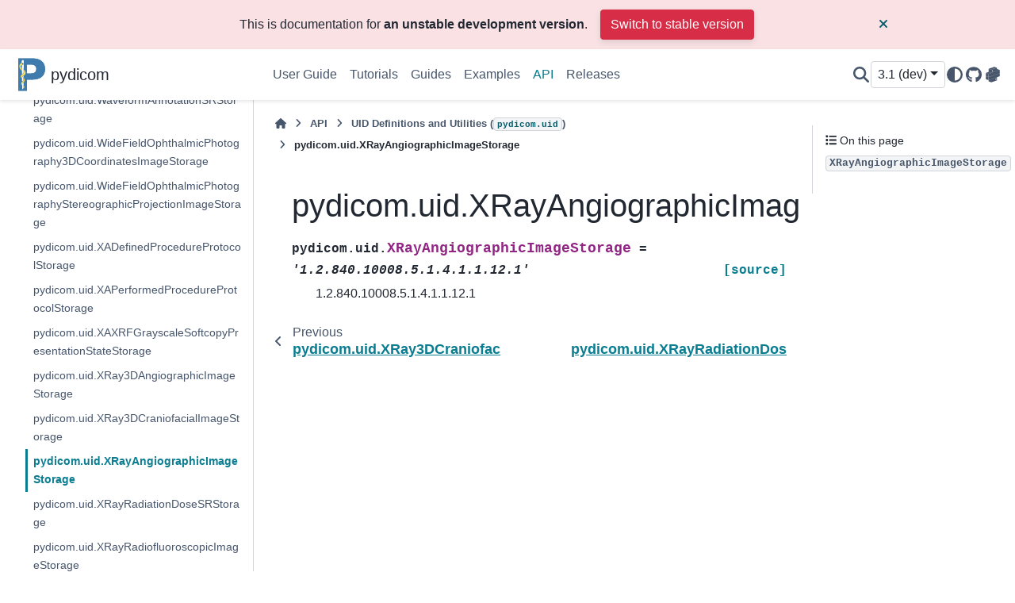

--- FILE ---
content_type: text/html; charset=utf-8
request_url: https://pydicom.github.io/pydicom/dev/reference/generated/pydicom.uid.XRayAngiographicImageStorage.html
body_size: 11565
content:

<!DOCTYPE html>


<html lang="en" data-content_root="../../" >

  <head>
    <meta charset="utf-8" />
    <meta name="viewport" content="width=device-width, initial-scale=1.0" /><meta name="viewport" content="width=device-width, initial-scale=1" />

    <title>pydicom.uid.XRayAngiographicImageStorage &#8212; pydicom 3.1.0.dev0 documentation</title>
  
  
  
  <script data-cfasync="false">
    document.documentElement.dataset.mode = localStorage.getItem("mode") || "";
    document.documentElement.dataset.theme = localStorage.getItem("theme") || "";
  </script>
  <!--
    this give us a css class that will be invisible only if js is disabled
  -->
  <noscript>
    <style>
      .pst-js-only { display: none !important; }

    </style>
  </noscript>
  
  <!-- Loaded before other Sphinx assets -->
  <link href="../../_static/styles/theme.css?digest=8878045cc6db502f8baf" rel="stylesheet" />
<link href="../../_static/styles/pydata-sphinx-theme.css?digest=8878045cc6db502f8baf" rel="stylesheet" />

    <link rel="stylesheet" type="text/css" href="../../_static/pygments.css?v=03e43079" />
    <link rel="stylesheet" type="text/css" href="../../_static/css/pydicom.css?v=0f9d927c" />
    <link rel="stylesheet" type="text/css" href="../../_static/copybutton.css?v=76b2166b" />
    <link rel="stylesheet" type="text/css" href="../../_static/css/pydicom.css?v=0f9d927c" />
    <link rel="stylesheet" type="text/css" href="../../_static/sg_gallery.css?v=d2d258e8" />
    <link rel="stylesheet" type="text/css" href="../../_static/sg_gallery-binder.css?v=f4aeca0c" />
    <link rel="stylesheet" type="text/css" href="../../_static/sg_gallery-dataframe.css?v=2082cf3c" />
    <link rel="stylesheet" type="text/css" href="../../_static/sg_gallery-rendered-html.css?v=1277b6f3" />
    <link rel="stylesheet" type="text/css" href="../../_static/sphinx-design.min.css?v=95c83b7e" />
  
  <!-- So that users can add custom icons -->
  <script src="../../_static/scripts/fontawesome.js?digest=8878045cc6db502f8baf"></script>
  <!-- Pre-loaded scripts that we'll load fully later -->
  <link rel="preload" as="script" href="../../_static/scripts/bootstrap.js?digest=8878045cc6db502f8baf" />
<link rel="preload" as="script" href="../../_static/scripts/pydata-sphinx-theme.js?digest=8878045cc6db502f8baf" />

    <script src="../../_static/documentation_options.js?v=d3077db3"></script>
    <script src="../../_static/doctools.js?v=9bcbadda"></script>
    <script src="../../_static/sphinx_highlight.js?v=dc90522c"></script>
    <script src="../../_static/clipboard.min.js?v=a7894cd8"></script>
    <script src="../../_static/copybutton.js?v=ccdb6887"></script>
    <script src="../../_static/design-tabs.js?v=f930bc37"></script>
    <script>DOCUMENTATION_OPTIONS.pagename = 'reference/generated/pydicom.uid.XRayAngiographicImageStorage';</script>
    <script>
        DOCUMENTATION_OPTIONS.theme_version = '0.16.1';
        DOCUMENTATION_OPTIONS.theme_switcher_json_url = '_static/switcher.json';
        DOCUMENTATION_OPTIONS.theme_switcher_version_match = 'dev';
        DOCUMENTATION_OPTIONS.show_version_warning_banner =
            true;
        </script>
    <script defer="defer" src="../../_static/custom-icons.js?v=1cb01586"></script>
    <link rel="icon" href="../../_static/favicon.ico"/>
    <link rel="index" title="Index" href="../../genindex.html" />
    <link rel="search" title="Search" href="../../search.html" />
    <link rel="next" title="pydicom.uid.XRayRadiationDoseSRStorage" href="pydicom.uid.XRayRadiationDoseSRStorage.html" />
    <link rel="prev" title="pydicom.uid.XRay3DCraniofacialImageStorage" href="pydicom.uid.XRay3DCraniofacialImageStorage.html" />
  <meta name="viewport" content="width=device-width, initial-scale=1"/>
  <meta name="docsearch:language" content="en"/>
  <meta name="docsearch:version" content="3.1.0.dev0" />
  </head>
  
  
  <body data-bs-spy="scroll" data-bs-target=".bd-toc-nav" data-offset="180" data-bs-root-margin="0px 0px -60%" data-default-mode="">

  
  
  <div id="pst-skip-link" class="skip-link d-print-none"><a href="#main-content">Skip to main content</a></div>
  
  <div id="pst-scroll-pixel-helper"></div>
  
  <button type="button" class="btn rounded-pill" id="pst-back-to-top">
    <i class="fa-solid fa-arrow-up"></i>Back to top</button>

  
  <dialog id="pst-search-dialog">
    
<form class="bd-search d-flex align-items-center"
      action="../../search.html"
      method="get">
  <i class="fa-solid fa-magnifying-glass"></i>
  <input type="search"
         class="form-control"
         name="q"
         placeholder="Search the docs ..."
         aria-label="Search the docs ..."
         autocomplete="off"
         autocorrect="off"
         autocapitalize="off"
         spellcheck="false"/>
  <span class="search-button__kbd-shortcut"><kbd class="kbd-shortcut__modifier">Ctrl</kbd>+<kbd>K</kbd></span>
</form>
  </dialog>

  <div class="pst-async-banner-revealer d-none">
  <aside id="bd-header-version-warning" class="d-none d-print-none" aria-label="Version warning"></aside>
</div>

  
    <header class="bd-header navbar navbar-expand-lg bd-navbar d-print-none">
<div class="bd-header__inner bd-page-width">
  <button class="pst-navbar-icon sidebar-toggle primary-toggle" aria-label="Site navigation">
    <span class="fa-solid fa-bars"></span>
  </button>
  
  
  <div class="col-lg-3 navbar-header-items__start">
    
      <div class="navbar-item">

  
    
  

<a class="navbar-brand logo" href="../../index.html">
  
  
  
  
  
    
    
      
    
    
    <img src="../../_static/pydicom_flat_black.svg" class="logo__image only-light" alt=""/>
    <img src="../../_static/logo.png" class="logo__image only-dark pst-js-only" alt=""/>
  
  
    <p class="title logo__title">pydicom</p>
  
</a></div>
    
  </div>
  
  <div class="col-lg-9 navbar-header-items">
    
    <div class="me-auto navbar-header-items__center">
      
        <div class="navbar-item">
<nav>
  <ul class="bd-navbar-elements navbar-nav">
    
<li class="nav-item ">
  <a class="nav-link nav-internal" href="../../guides/user/index.html">
    User Guide
  </a>
</li>


<li class="nav-item ">
  <a class="nav-link nav-internal" href="../../tutorials/index.html">
    Tutorials
  </a>
</li>


<li class="nav-item ">
  <a class="nav-link nav-internal" href="../../guides/index.html">
    Guides
  </a>
</li>


<li class="nav-item ">
  <a class="nav-link nav-internal" href="../../auto_examples/index.html">
    Examples
  </a>
</li>


<li class="nav-item current active">
  <a class="nav-link nav-internal" href="../index.html">
    API
  </a>
</li>


<li class="nav-item ">
  <a class="nav-link nav-internal" href="../../release_notes/index.html">
    Releases
  </a>
</li>

  </ul>
</nav></div>
      
    </div>
    
    
    <div class="navbar-header-items__end">
      
        <div class="navbar-item navbar-persistent--container">
          

<button class="btn btn-sm pst-navbar-icon search-button search-button__button pst-js-only" title="Search" aria-label="Search" data-bs-placement="bottom" data-bs-toggle="tooltip">
    <i class="fa-solid fa-magnifying-glass fa-lg"></i>
</button>
        </div>
      
      
        <div class="navbar-item">
<div class="version-switcher__container dropdown pst-js-only">
  <button id="pst-version-switcher-button-2"
    type="button"
    class="version-switcher__button btn btn-sm dropdown-toggle"
    data-bs-toggle="dropdown"
    aria-haspopup="listbox"
    aria-controls="pst-version-switcher-list-2"
    aria-label="Version switcher list"
  >
    Choose version  <!-- this text may get changed later by javascript -->
    <span class="caret"></span>
  </button>
  <div id="pst-version-switcher-list-2"
    class="version-switcher__menu dropdown-menu list-group-flush py-0"
    role="listbox" aria-labelledby="pst-version-switcher-button-2">
    <!-- dropdown will be populated by javascript on page load -->
  </div>
</div></div>
      
        <div class="navbar-item">

<button class="btn btn-sm nav-link pst-navbar-icon theme-switch-button pst-js-only" aria-label="Color mode" data-bs-title="Color mode"  data-bs-placement="bottom" data-bs-toggle="tooltip">
  <i class="theme-switch fa-solid fa-sun                fa-lg" data-mode="light" title="Light"></i>
  <i class="theme-switch fa-solid fa-moon               fa-lg" data-mode="dark"  title="Dark"></i>
  <i class="theme-switch fa-solid fa-circle-half-stroke fa-lg" data-mode="auto"  title="System Settings"></i>
</button></div>
      
        <div class="navbar-item"><ul class="navbar-icon-links"
    aria-label="Icon Links">
        <li class="nav-item">
          
          
          
          
          
          
          
          
          <a href="https://github.com/pydicom/pydicom/" title="GitHub" class="nav-link pst-navbar-icon" rel="noopener" target="_blank" data-bs-toggle="tooltip" data-bs-placement="bottom"><i class="fa-brands fa-github fa-lg" aria-hidden="true"></i>
            <span class="sr-only">GitHub</span></a>
        </li>
        <li class="nav-item">
          
          
          
          
          
          
          
          
          <a href="https://pypi.org/project/pydicom/" title="PyPI" class="nav-link pst-navbar-icon" rel="noopener" target="_blank" data-bs-toggle="tooltip" data-bs-placement="bottom"><i class="fa-custom fa-pypi fa-lg" aria-hidden="true"></i>
            <span class="sr-only">PyPI</span></a>
        </li>
</ul></div>
      
    </div>
    
  </div>
  
  
    <div class="navbar-persistent--mobile">

<button class="btn btn-sm pst-navbar-icon search-button search-button__button pst-js-only" title="Search" aria-label="Search" data-bs-placement="bottom" data-bs-toggle="tooltip">
    <i class="fa-solid fa-magnifying-glass fa-lg"></i>
</button>
    </div>
  

  
    <button class="pst-navbar-icon sidebar-toggle secondary-toggle" aria-label="On this page">
      <span class="fa-solid fa-outdent"></span>
    </button>
  
</div>

    </header>
  

  <div class="bd-container">
    <div class="bd-container__inner bd-page-width">
      
      
      
      <dialog id="pst-primary-sidebar-modal"></dialog>
      <div id="pst-primary-sidebar" class="bd-sidebar-primary bd-sidebar">
        

  
  <div class="sidebar-header-items sidebar-primary__section">
    
    
      <div class="sidebar-header-items__center">
        
          
          
            <div class="navbar-item">
<nav>
  <ul class="bd-navbar-elements navbar-nav">
    
<li class="nav-item ">
  <a class="nav-link nav-internal" href="../../guides/user/index.html">
    User Guide
  </a>
</li>


<li class="nav-item ">
  <a class="nav-link nav-internal" href="../../tutorials/index.html">
    Tutorials
  </a>
</li>


<li class="nav-item ">
  <a class="nav-link nav-internal" href="../../guides/index.html">
    Guides
  </a>
</li>


<li class="nav-item ">
  <a class="nav-link nav-internal" href="../../auto_examples/index.html">
    Examples
  </a>
</li>


<li class="nav-item current active">
  <a class="nav-link nav-internal" href="../index.html">
    API
  </a>
</li>


<li class="nav-item ">
  <a class="nav-link nav-internal" href="../../release_notes/index.html">
    Releases
  </a>
</li>

  </ul>
</nav></div>
          
        
      </div>
    
    
    
      <div class="sidebar-header-items__end">
        
          <div class="navbar-item">
<div class="version-switcher__container dropdown pst-js-only">
  <button id="pst-version-switcher-button-3"
    type="button"
    class="version-switcher__button btn btn-sm dropdown-toggle"
    data-bs-toggle="dropdown"
    aria-haspopup="listbox"
    aria-controls="pst-version-switcher-list-3"
    aria-label="Version switcher list"
  >
    Choose version  <!-- this text may get changed later by javascript -->
    <span class="caret"></span>
  </button>
  <div id="pst-version-switcher-list-3"
    class="version-switcher__menu dropdown-menu list-group-flush py-0"
    role="listbox" aria-labelledby="pst-version-switcher-button-3">
    <!-- dropdown will be populated by javascript on page load -->
  </div>
</div></div>
        
          <div class="navbar-item">

<button class="btn btn-sm nav-link pst-navbar-icon theme-switch-button pst-js-only" aria-label="Color mode" data-bs-title="Color mode"  data-bs-placement="bottom" data-bs-toggle="tooltip">
  <i class="theme-switch fa-solid fa-sun                fa-lg" data-mode="light" title="Light"></i>
  <i class="theme-switch fa-solid fa-moon               fa-lg" data-mode="dark"  title="Dark"></i>
  <i class="theme-switch fa-solid fa-circle-half-stroke fa-lg" data-mode="auto"  title="System Settings"></i>
</button></div>
        
          <div class="navbar-item"><ul class="navbar-icon-links"
    aria-label="Icon Links">
        <li class="nav-item">
          
          
          
          
          
          
          
          
          <a href="https://github.com/pydicom/pydicom/" title="GitHub" class="nav-link pst-navbar-icon" rel="noopener" target="_blank" data-bs-toggle="tooltip" data-bs-placement="bottom"><i class="fa-brands fa-github fa-lg" aria-hidden="true"></i>
            <span class="sr-only">GitHub</span></a>
        </li>
        <li class="nav-item">
          
          
          
          
          
          
          
          
          <a href="https://pypi.org/project/pydicom/" title="PyPI" class="nav-link pst-navbar-icon" rel="noopener" target="_blank" data-bs-toggle="tooltip" data-bs-placement="bottom"><i class="fa-custom fa-pypi fa-lg" aria-hidden="true"></i>
            <span class="sr-only">PyPI</span></a>
        </li>
</ul></div>
        
      </div>
    
  </div>
  
    <div class="sidebar-primary-items__start sidebar-primary__section">
        <div class="sidebar-primary-item">
<nav class="bd-docs-nav bd-links"
     aria-label="Section Navigation">
  <p class="bd-links__title" role="heading" aria-level="1">Section Navigation</p>
  <div class="bd-toc-item navbar-nav"><ul class="current nav bd-sidenav">
<li class="toctree-l1 has-children"><a class="reference internal" href="../charset.html">Character Encoding and Decoding (<code class="xref py py-mod docutils literal notranslate"><span class="pre">pydicom.charset</span></code>)</a><details><summary><span class="toctree-toggle" role="presentation"><i class="fa-solid fa-chevron-down"></i></span></summary><ul>
<li class="toctree-l2"><a class="reference internal" href="pydicom.charset.convert_encodings.html">pydicom.charset.convert_encodings</a></li>
<li class="toctree-l2"><a class="reference internal" href="pydicom.charset.decode_element.html">pydicom.charset.decode_element</a></li>
<li class="toctree-l2"><a class="reference internal" href="pydicom.charset.decode_bytes.html">pydicom.charset.decode_bytes</a></li>
<li class="toctree-l2"><a class="reference internal" href="pydicom.charset.encode_string.html">pydicom.charset.encode_string</a></li>
</ul>
</details></li>
<li class="toctree-l1 has-children"><a class="reference internal" href="../config.html">Configuration Options (<code class="xref py py-mod docutils literal notranslate"><span class="pre">pydicom.config</span></code>)</a><details><summary><span class="toctree-toggle" role="presentation"><i class="fa-solid fa-chevron-down"></i></span></summary><ul>
<li class="toctree-l2"><a class="reference internal" href="pydicom.config.settings.html">pydicom.config.settings</a></li>
<li class="toctree-l2"><a class="reference internal" href="pydicom.config.allow_DS_float.html">pydicom.config.allow_DS_float</a></li>
<li class="toctree-l2"><a class="reference internal" href="pydicom.config.assume_implicit_vr_switch.html">pydicom.config.assume_implicit_vr_switch</a></li>
<li class="toctree-l2"><a class="reference internal" href="pydicom.config.convert_wrong_length_to_UN.html">pydicom.config.convert_wrong_length_to_UN</a></li>
<li class="toctree-l2"><a class="reference internal" href="pydicom.config.data_element_callback.html">pydicom.config.data_element_callback</a></li>
<li class="toctree-l2"><a class="reference internal" href="pydicom.config.data_element_callback_kwargs.html">pydicom.config.data_element_callback_kwargs</a></li>
<li class="toctree-l2"><a class="reference internal" href="pydicom.config.datetime_conversion.html">pydicom.config.datetime_conversion</a></li>
<li class="toctree-l2"><a class="reference internal" href="pydicom.config.debug.html">pydicom.config.debug</a></li>
<li class="toctree-l2"><a class="reference internal" href="pydicom.config.enforce_valid_values.html">pydicom.config.enforce_valid_values</a></li>
<li class="toctree-l2"><a class="reference internal" href="pydicom.config.future_behavior.html">pydicom.config.future_behavior</a></li>
<li class="toctree-l2"><a class="reference internal" href="pydicom.config.pixel_data_handlers.html">pydicom.config.pixel_data_handlers</a></li>
<li class="toctree-l2"><a class="reference internal" href="pydicom.config.reset_data_element_callback.html">pydicom.config.reset_data_element_callback</a></li>
<li class="toctree-l2"><a class="reference internal" href="pydicom.config.show_file_meta.html">pydicom.config.show_file_meta</a></li>
<li class="toctree-l2"><a class="reference internal" href="pydicom.config.DS_decimal.html">pydicom.config.DS_decimal</a></li>
<li class="toctree-l2"><a class="reference internal" href="pydicom.config.DS_numpy.html">pydicom.config.DS_numpy</a></li>
<li class="toctree-l2"><a class="reference internal" href="pydicom.config.use_DS_decimal.html">pydicom.config.use_DS_decimal</a></li>
<li class="toctree-l2"><a class="reference internal" href="pydicom.config.use_IS_numpy.html">pydicom.config.use_IS_numpy</a></li>
<li class="toctree-l2"><a class="reference internal" href="pydicom.config.use_DS_numpy.html">pydicom.config.use_DS_numpy</a></li>
<li class="toctree-l2"><a class="reference internal" href="pydicom.config.APPLY_J2K_CORRECTIONS.html">pydicom.config.APPLY_J2K_CORRECTIONS</a></li>
<li class="toctree-l2"><a class="reference internal" href="pydicom.config.INVALID_KEY_BEHAVIOR.html">pydicom.config.INVALID_KEY_BEHAVIOR</a></li>
<li class="toctree-l2"><a class="reference internal" href="pydicom.config.INVALID_KEYWORD_BEHAVIOR.html">pydicom.config.INVALID_KEYWORD_BEHAVIOR</a></li>
<li class="toctree-l2"><a class="reference internal" href="pydicom.config.IGNORE.html">pydicom.config.IGNORE</a></li>
<li class="toctree-l2"><a class="reference internal" href="pydicom.config.WARN.html">pydicom.config.WARN</a></li>
<li class="toctree-l2"><a class="reference internal" href="pydicom.config.RAISE.html">pydicom.config.RAISE</a></li>
</ul>
</details></li>
<li class="toctree-l1 has-children"><a class="reference internal" href="../data.html">Getting Included Datasets (<code class="xref py py-mod docutils literal notranslate"><span class="pre">pydicom.data</span></code>)</a><details><summary><span class="toctree-toggle" role="presentation"><i class="fa-solid fa-chevron-down"></i></span></summary><ul>
<li class="toctree-l2"><a class="reference internal" href="pydicom.data.get_charset_files.html">pydicom.data.get_charset_files</a></li>
<li class="toctree-l2"><a class="reference internal" href="pydicom.data.get_palette_files.html">pydicom.data.get_palette_files</a></li>
<li class="toctree-l2"><a class="reference internal" href="pydicom.data.get_testdata_file.html">pydicom.data.get_testdata_file</a></li>
<li class="toctree-l2"><a class="reference internal" href="pydicom.data.get_testdata_files.html">pydicom.data.get_testdata_files</a></li>
</ul>
</details></li>
<li class="toctree-l1 has-children"><a class="reference internal" href="../datadict.html">Data Dictionary Utilities (<code class="xref py py-mod docutils literal notranslate"><span class="pre">pydicom.datadict</span></code>)</a><details><summary><span class="toctree-toggle" role="presentation"><i class="fa-solid fa-chevron-down"></i></span></summary><ul>
<li class="toctree-l2"><a class="reference internal" href="pydicom.datadict.add_dict_entries.html">pydicom.datadict.add_dict_entries</a></li>
<li class="toctree-l2"><a class="reference internal" href="pydicom.datadict.add_dict_entry.html">pydicom.datadict.add_dict_entry</a></li>
<li class="toctree-l2"><a class="reference internal" href="pydicom.datadict.dictionary_description.html">pydicom.datadict.dictionary_description</a></li>
<li class="toctree-l2"><a class="reference internal" href="pydicom.datadict.dictionary_has_tag.html">pydicom.datadict.dictionary_has_tag</a></li>
<li class="toctree-l2"><a class="reference internal" href="pydicom.datadict.dictionary_is_retired.html">pydicom.datadict.dictionary_is_retired</a></li>
<li class="toctree-l2"><a class="reference internal" href="pydicom.datadict.dictionary_keyword.html">pydicom.datadict.dictionary_keyword</a></li>
<li class="toctree-l2"><a class="reference internal" href="pydicom.datadict.dictionary_VM.html">pydicom.datadict.dictionary_VM</a></li>
<li class="toctree-l2"><a class="reference internal" href="pydicom.datadict.dictionary_VR.html">pydicom.datadict.dictionary_VR</a></li>
<li class="toctree-l2"><a class="reference internal" href="pydicom.datadict.get_entry.html">pydicom.datadict.get_entry</a></li>
<li class="toctree-l2"><a class="reference internal" href="pydicom.datadict.keyword_for_tag.html">pydicom.datadict.keyword_for_tag</a></li>
<li class="toctree-l2"><a class="reference internal" href="pydicom.datadict.mask_match.html">pydicom.datadict.mask_match</a></li>
<li class="toctree-l2"><a class="reference internal" href="pydicom.datadict.repeater_has_keyword.html">pydicom.datadict.repeater_has_keyword</a></li>
<li class="toctree-l2"><a class="reference internal" href="pydicom.datadict.repeater_has_tag.html">pydicom.datadict.repeater_has_tag</a></li>
<li class="toctree-l2"><a class="reference internal" href="pydicom.datadict.tag_for_keyword.html">pydicom.datadict.tag_for_keyword</a></li>
<li class="toctree-l2"><a class="reference internal" href="pydicom.datadict.add_private_dict_entries.html">pydicom.datadict.add_private_dict_entries</a></li>
<li class="toctree-l2"><a class="reference internal" href="pydicom.datadict.add_private_dict_entry.html">pydicom.datadict.add_private_dict_entry</a></li>
<li class="toctree-l2"><a class="reference internal" href="pydicom.datadict.get_private_entry.html">pydicom.datadict.get_private_entry</a></li>
<li class="toctree-l2"><a class="reference internal" href="pydicom.datadict.private_dictionary_description.html">pydicom.datadict.private_dictionary_description</a></li>
<li class="toctree-l2"><a class="reference internal" href="pydicom.datadict.private_dictionary_VM.html">pydicom.datadict.private_dictionary_VM</a></li>
<li class="toctree-l2"><a class="reference internal" href="pydicom.datadict.private_dictionary_VR.html">pydicom.datadict.private_dictionary_VR</a></li>
</ul>
</details></li>
<li class="toctree-l1 has-children"><a class="reference internal" href="../dataset.html">Representation of Datasets (<code class="xref py py-mod docutils literal notranslate"><span class="pre">pydicom.dataset</span></code>)</a><details><summary><span class="toctree-toggle" role="presentation"><i class="fa-solid fa-chevron-down"></i></span></summary><ul>
<li class="toctree-l2"><a class="reference internal" href="pydicom.dataset.Dataset.html">pydicom.dataset.Dataset</a></li>
<li class="toctree-l2"><a class="reference internal" href="pydicom.dataset.FileDataset.html">pydicom.dataset.FileDataset</a></li>
<li class="toctree-l2"><a class="reference internal" href="pydicom.dataset.FileMetaDataset.html">pydicom.dataset.FileMetaDataset</a></li>
<li class="toctree-l2"><a class="reference internal" href="pydicom.dataset.PrivateBlock.html">pydicom.dataset.PrivateBlock</a></li>
<li class="toctree-l2"><a class="reference internal" href="pydicom.dataset.validate_file_meta.html">pydicom.dataset.validate_file_meta</a></li>
</ul>
</details></li>
<li class="toctree-l1 has-children"><a class="reference internal" href="../elem.html">Representation of Data Elements</a><details><summary><span class="toctree-toggle" role="presentation"><i class="fa-solid fa-chevron-down"></i></span></summary><ul>
<li class="toctree-l2 has-children"><a class="reference internal" href="../elem.dataelem.html">Data Elements (<code class="xref py py-mod docutils literal notranslate"><span class="pre">pydicom.dataelem</span></code>)</a><details><summary><span class="toctree-toggle" role="presentation"><i class="fa-solid fa-chevron-down"></i></span></summary><ul>
<li class="toctree-l3"><a class="reference internal" href="pydicom.dataelem.convert_raw_data_element.html">pydicom.dataelem.convert_raw_data_element</a></li>
<li class="toctree-l3"><a class="reference internal" href="pydicom.dataelem.DataElement.html">pydicom.dataelem.DataElement</a></li>
<li class="toctree-l3"><a class="reference internal" href="pydicom.dataelem.DataElement_from_raw.html">pydicom.dataelem.DataElement_from_raw</a></li>
<li class="toctree-l3"><a class="reference internal" href="pydicom.dataelem.RawDataElement.html">pydicom.dataelem.RawDataElement</a></li>
</ul>
</details></li>
<li class="toctree-l2 has-children"><a class="reference internal" href="../elem.tag.html">Element Tags (<code class="xref py py-mod docutils literal notranslate"><span class="pre">pydicom.tag</span></code>)</a><details><summary><span class="toctree-toggle" role="presentation"><i class="fa-solid fa-chevron-down"></i></span></summary><ul>
<li class="toctree-l3"><a class="reference internal" href="pydicom.tag.BaseTag.html">pydicom.tag.BaseTag</a></li>
<li class="toctree-l3"><a class="reference internal" href="pydicom.tag.Tag.html">pydicom.tag.Tag</a></li>
<li class="toctree-l3"><a class="reference internal" href="pydicom.tag.tag_in_exception.html">pydicom.tag.tag_in_exception</a></li>
<li class="toctree-l3"><a class="reference internal" href="pydicom.tag.TupleTag.html">pydicom.tag.TupleTag</a></li>
</ul>
</details></li>
<li class="toctree-l2 has-children"><a class="reference internal" href="../elem.values.html">Element Value Decoding (<code class="xref py py-mod docutils literal notranslate"><span class="pre">pydicom.values</span></code>)</a><details><summary><span class="toctree-toggle" role="presentation"><i class="fa-solid fa-chevron-down"></i></span></summary><ul>
<li class="toctree-l3"><a class="reference internal" href="pydicom.values.convert_AE_string.html">pydicom.values.convert_AE_string</a></li>
<li class="toctree-l3"><a class="reference internal" href="pydicom.values.convert_ATvalue.html">pydicom.values.convert_ATvalue</a></li>
<li class="toctree-l3"><a class="reference internal" href="pydicom.values.convert_DA_string.html">pydicom.values.convert_DA_string</a></li>
<li class="toctree-l3"><a class="reference internal" href="pydicom.values.convert_DS_string.html">pydicom.values.convert_DS_string</a></li>
<li class="toctree-l3"><a class="reference internal" href="pydicom.values.convert_DT_string.html">pydicom.values.convert_DT_string</a></li>
<li class="toctree-l3"><a class="reference internal" href="pydicom.values.convert_IS_string.html">pydicom.values.convert_IS_string</a></li>
<li class="toctree-l3"><a class="reference internal" href="pydicom.values.convert_numbers.html">pydicom.values.convert_numbers</a></li>
<li class="toctree-l3"><a class="reference internal" href="pydicom.values.convert_OBvalue.html">pydicom.values.convert_OBvalue</a></li>
<li class="toctree-l3"><a class="reference internal" href="pydicom.values.convert_OWvalue.html">pydicom.values.convert_OWvalue</a></li>
<li class="toctree-l3"><a class="reference internal" href="pydicom.values.convert_PN.html">pydicom.values.convert_PN</a></li>
<li class="toctree-l3"><a class="reference internal" href="pydicom.values.convert_single_string.html">pydicom.values.convert_single_string</a></li>
<li class="toctree-l3"><a class="reference internal" href="pydicom.values.convert_SQ.html">pydicom.values.convert_SQ</a></li>
<li class="toctree-l3"><a class="reference internal" href="pydicom.values.convert_string.html">pydicom.values.convert_string</a></li>
<li class="toctree-l3"><a class="reference internal" href="pydicom.values.convert_tag.html">pydicom.values.convert_tag</a></li>
<li class="toctree-l3"><a class="reference internal" href="pydicom.values.convert_text.html">pydicom.values.convert_text</a></li>
<li class="toctree-l3"><a class="reference internal" href="pydicom.values.convert_TM_string.html">pydicom.values.convert_TM_string</a></li>
<li class="toctree-l3"><a class="reference internal" href="pydicom.values.convert_UI.html">pydicom.values.convert_UI</a></li>
<li class="toctree-l3"><a class="reference internal" href="pydicom.values.convert_UN.html">pydicom.values.convert_UN</a></li>
<li class="toctree-l3"><a class="reference internal" href="pydicom.values.convert_UR_string.html">pydicom.values.convert_UR_string</a></li>
<li class="toctree-l3"><a class="reference internal" href="pydicom.values.convert_value.html">pydicom.values.convert_value</a></li>
<li class="toctree-l3"><a class="reference internal" href="pydicom.values.multi_string.html">pydicom.values.multi_string</a></li>
</ul>
</details></li>
<li class="toctree-l2 has-children"><a class="reference internal" href="../elem.multival.html">Element Multi-value Representation (<code class="xref py py-mod docutils literal notranslate"><span class="pre">pydicom.multival</span></code>)</a><details><summary><span class="toctree-toggle" role="presentation"><i class="fa-solid fa-chevron-down"></i></span></summary><ul>
<li class="toctree-l3"><a class="reference internal" href="pydicom.multival.MultiValue.html">pydicom.multival.MultiValue</a></li>
</ul>
</details></li>
<li class="toctree-l2 has-children"><a class="reference internal" href="../elem.sequence.html">Sequence Element Value Representation (<code class="xref py py-mod docutils literal notranslate"><span class="pre">pydicom.sequence</span></code>)</a><details><summary><span class="toctree-toggle" role="presentation"><i class="fa-solid fa-chevron-down"></i></span></summary><ul>
<li class="toctree-l3"><a class="reference internal" href="pydicom.sequence.Sequence.html">pydicom.sequence.Sequence</a></li>
</ul>
</details></li>
<li class="toctree-l2 has-children"><a class="reference internal" href="../elem.valuerep.html">Specialized Element Value Representation (<code class="xref py py-mod docutils literal notranslate"><span class="pre">pydicom.valuerep</span></code>)</a><details><summary><span class="toctree-toggle" role="presentation"><i class="fa-solid fa-chevron-down"></i></span></summary><ul>
<li class="toctree-l3"><a class="reference internal" href="pydicom.valuerep.DA.html">pydicom.valuerep.DA</a></li>
<li class="toctree-l3"><a class="reference internal" href="pydicom.valuerep.is_valid_ds.html">pydicom.valuerep.is_valid_ds</a></li>
<li class="toctree-l3"><a class="reference internal" href="pydicom.valuerep.format_number_as_ds.html">pydicom.valuerep.format_number_as_ds</a></li>
<li class="toctree-l3"><a class="reference internal" href="pydicom.valuerep.DS.html">pydicom.valuerep.DS</a></li>
<li class="toctree-l3"><a class="reference internal" href="pydicom.valuerep.DSdecimal.html">pydicom.valuerep.DSdecimal</a></li>
<li class="toctree-l3"><a class="reference internal" href="pydicom.valuerep.DSfloat.html">pydicom.valuerep.DSfloat</a></li>
<li class="toctree-l3"><a class="reference internal" href="pydicom.valuerep.DT.html">pydicom.valuerep.DT</a></li>
<li class="toctree-l3"><a class="reference internal" href="pydicom.valuerep.IS.html">pydicom.valuerep.IS</a></li>
<li class="toctree-l3"><a class="reference internal" href="pydicom.valuerep.ISfloat.html">pydicom.valuerep.ISfloat</a></li>
<li class="toctree-l3"><a class="reference internal" href="pydicom.valuerep.PersonName.html">pydicom.valuerep.PersonName</a></li>
<li class="toctree-l3"><a class="reference internal" href="pydicom.valuerep.TM.html">pydicom.valuerep.TM</a></li>
<li class="toctree-l3"><a class="reference internal" href="pydicom.valuerep.VR.html">pydicom.valuerep.VR</a></li>
</ul>
</details></li>
</ul>
</details></li>
<li class="toctree-l1 has-children"><a class="reference internal" href="../examples.html">Example Datasets (<code class="xref py py-mod docutils literal notranslate"><span class="pre">pydicom.examples</span></code>)</a><details><summary><span class="toctree-toggle" role="presentation"><i class="fa-solid fa-chevron-down"></i></span></summary><ul>
<li class="toctree-l2"><a class="reference internal" href="pydicom.examples.get_path.html">pydicom.examples.get_path</a></li>
</ul>
</details></li>
<li class="toctree-l1 has-children"><a class="reference internal" href="../encaps.html">Bulk Data Encapsulation Utilities (<code class="xref py py-mod docutils literal notranslate"><span class="pre">pydicom.encaps</span></code>)</a><details><summary><span class="toctree-toggle" role="presentation"><i class="fa-solid fa-chevron-down"></i></span></summary><ul>
<li class="toctree-l2"><a class="reference internal" href="pydicom.encaps.decode_data_sequence.html">pydicom.encaps.decode_data_sequence</a></li>
<li class="toctree-l2"><a class="reference internal" href="pydicom.encaps.defragment_data.html">pydicom.encaps.defragment_data</a></li>
<li class="toctree-l2"><a class="reference internal" href="pydicom.encaps.generate_pixel_data.html">pydicom.encaps.generate_pixel_data</a></li>
<li class="toctree-l2"><a class="reference internal" href="pydicom.encaps.generate_pixel_data_fragment.html">pydicom.encaps.generate_pixel_data_fragment</a></li>
<li class="toctree-l2"><a class="reference internal" href="pydicom.encaps.generate_pixel_data_frame.html">pydicom.encaps.generate_pixel_data_frame</a></li>
<li class="toctree-l2"><a class="reference internal" href="pydicom.encaps.get_frame_offsets.html">pydicom.encaps.get_frame_offsets</a></li>
<li class="toctree-l2"><a class="reference internal" href="pydicom.encaps.read_item.html">pydicom.encaps.read_item</a></li>
<li class="toctree-l2"><a class="reference internal" href="pydicom.encaps.parse_basic_offsets.html">pydicom.encaps.parse_basic_offsets</a></li>
<li class="toctree-l2"><a class="reference internal" href="pydicom.encaps.parse_fragments.html">pydicom.encaps.parse_fragments</a></li>
<li class="toctree-l2"><a class="reference internal" href="pydicom.encaps.generate_fragments.html">pydicom.encaps.generate_fragments</a></li>
<li class="toctree-l2"><a class="reference internal" href="pydicom.encaps.generate_fragmented_frames.html">pydicom.encaps.generate_fragmented_frames</a></li>
<li class="toctree-l2"><a class="reference internal" href="pydicom.encaps.generate_frames.html">pydicom.encaps.generate_frames</a></li>
<li class="toctree-l2"><a class="reference internal" href="pydicom.encaps.get_frame.html">pydicom.encaps.get_frame</a></li>
<li class="toctree-l2"><a class="reference internal" href="pydicom.encaps.encapsulate.html">pydicom.encaps.encapsulate</a></li>
<li class="toctree-l2"><a class="reference internal" href="pydicom.encaps.encapsulate_buffer.html">pydicom.encaps.encapsulate_buffer</a></li>
<li class="toctree-l2"><a class="reference internal" href="pydicom.encaps.encapsulate_extended.html">pydicom.encaps.encapsulate_extended</a></li>
<li class="toctree-l2"><a class="reference internal" href="pydicom.encaps.encapsulate_extended_buffer.html">pydicom.encaps.encapsulate_extended_buffer</a></li>
<li class="toctree-l2"><a class="reference internal" href="pydicom.encaps.fragment_frame.html">pydicom.encaps.fragment_frame</a></li>
<li class="toctree-l2"><a class="reference internal" href="pydicom.encaps.itemize_fragment.html">pydicom.encaps.itemize_fragment</a></li>
<li class="toctree-l2"><a class="reference internal" href="pydicom.encaps.itemize_frame.html">pydicom.encaps.itemize_frame</a></li>
</ul>
</details></li>
<li class="toctree-l1 has-children"><a class="reference internal" href="../errors.html">Exceptions (<code class="xref py py-mod docutils literal notranslate"><span class="pre">pydicom.errors</span></code>)</a><details><summary><span class="toctree-toggle" role="presentation"><i class="fa-solid fa-chevron-down"></i></span></summary><ul>
<li class="toctree-l2"><a class="reference internal" href="pydicom.errors.InvalidDicomError.html">pydicom.errors.InvalidDicomError</a></li>
</ul>
</details></li>
<li class="toctree-l1 has-children"><a class="reference internal" href="../fileio.html">Dataset IO</a><details><summary><span class="toctree-toggle" role="presentation"><i class="fa-solid fa-chevron-down"></i></span></summary><ul>
<li class="toctree-l2 has-children"><a class="reference internal" href="../fileio.read.html">Dataset Reading (<code class="xref py py-mod docutils literal notranslate"><span class="pre">pydicom.filereader</span></code>)</a><details><summary><span class="toctree-toggle" role="presentation"><i class="fa-solid fa-chevron-down"></i></span></summary><ul>
<li class="toctree-l3"><a class="reference internal" href="pydicom.filereader.data_element_generator.html">pydicom.filereader.data_element_generator</a></li>
<li class="toctree-l3"><a class="reference internal" href="pydicom.filereader.data_element_offset_to_value.html">pydicom.filereader.data_element_offset_to_value</a></li>
<li class="toctree-l3"><a class="reference internal" href="pydicom.filereader.dcmread.html">pydicom.filereader.dcmread</a></li>
<li class="toctree-l3"><a class="reference internal" href="pydicom.filereader.read_dataset.html">pydicom.filereader.read_dataset</a></li>
<li class="toctree-l3"><a class="reference internal" href="pydicom.filereader.read_deferred_data_element.html">pydicom.filereader.read_deferred_data_element</a></li>
<li class="toctree-l3"><a class="reference internal" href="pydicom.filereader.read_file_meta_info.html">pydicom.filereader.read_file_meta_info</a></li>
<li class="toctree-l3"><a class="reference internal" href="pydicom.filereader.read_partial.html">pydicom.filereader.read_partial</a></li>
<li class="toctree-l3"><a class="reference internal" href="pydicom.filereader.read_preamble.html">pydicom.filereader.read_preamble</a></li>
<li class="toctree-l3"><a class="reference internal" href="pydicom.filereader.read_sequence.html">pydicom.filereader.read_sequence</a></li>
<li class="toctree-l3"><a class="reference internal" href="pydicom.filereader.read_sequence_item.html">pydicom.filereader.read_sequence_item</a></li>
</ul>
</details></li>
<li class="toctree-l2 has-children"><a class="reference internal" href="../fileio.write.html">Dataset Writing (<code class="xref py py-mod docutils literal notranslate"><span class="pre">pydicom.filewriter</span></code>)</a><details><summary><span class="toctree-toggle" role="presentation"><i class="fa-solid fa-chevron-down"></i></span></summary><ul>
<li class="toctree-l3"><a class="reference internal" href="pydicom.filewriter.correct_ambiguous_vr.html">pydicom.filewriter.correct_ambiguous_vr</a></li>
<li class="toctree-l3"><a class="reference internal" href="pydicom.filewriter.correct_ambiguous_vr_element.html">pydicom.filewriter.correct_ambiguous_vr_element</a></li>
<li class="toctree-l3"><a class="reference internal" href="pydicom.filewriter.dcmwrite.html">pydicom.filewriter.dcmwrite</a></li>
<li class="toctree-l3"><a class="reference internal" href="pydicom.filewriter.multi_string.html">pydicom.filewriter.multi_string</a></li>
<li class="toctree-l3"><a class="reference internal" href="pydicom.filewriter.write_ATvalue.html">pydicom.filewriter.write_ATvalue</a></li>
<li class="toctree-l3"><a class="reference internal" href="pydicom.filewriter.write_DA.html">pydicom.filewriter.write_DA</a></li>
<li class="toctree-l3"><a class="reference internal" href="pydicom.filewriter.write_dataset.html">pydicom.filewriter.write_dataset</a></li>
<li class="toctree-l3"><a class="reference internal" href="pydicom.filewriter.write_data_element.html">pydicom.filewriter.write_data_element</a></li>
<li class="toctree-l3"><a class="reference internal" href="pydicom.filewriter.write_DT.html">pydicom.filewriter.write_DT</a></li>
<li class="toctree-l3"><a class="reference internal" href="pydicom.filewriter.write_file_meta_info.html">pydicom.filewriter.write_file_meta_info</a></li>
<li class="toctree-l3"><a class="reference internal" href="pydicom.filewriter.write_numbers.html">pydicom.filewriter.write_numbers</a></li>
<li class="toctree-l3"><a class="reference internal" href="pydicom.filewriter.write_number_string.html">pydicom.filewriter.write_number_string</a></li>
<li class="toctree-l3"><a class="reference internal" href="pydicom.filewriter.write_OBvalue.html">pydicom.filewriter.write_OBvalue</a></li>
<li class="toctree-l3"><a class="reference internal" href="pydicom.filewriter.write_OWvalue.html">pydicom.filewriter.write_OWvalue</a></li>
<li class="toctree-l3"><a class="reference internal" href="pydicom.filewriter.write_PN.html">pydicom.filewriter.write_PN</a></li>
<li class="toctree-l3"><a class="reference internal" href="pydicom.filewriter.write_sequence.html">pydicom.filewriter.write_sequence</a></li>
<li class="toctree-l3"><a class="reference internal" href="pydicom.filewriter.write_sequence_item.html">pydicom.filewriter.write_sequence_item</a></li>
<li class="toctree-l3"><a class="reference internal" href="pydicom.filewriter.write_string.html">pydicom.filewriter.write_string</a></li>
<li class="toctree-l3"><a class="reference internal" href="pydicom.filewriter.write_text.html">pydicom.filewriter.write_text</a></li>
<li class="toctree-l3"><a class="reference internal" href="pydicom.filewriter.write_TM.html">pydicom.filewriter.write_TM</a></li>
<li class="toctree-l3"><a class="reference internal" href="pydicom.filewriter.write_UI.html">pydicom.filewriter.write_UI</a></li>
<li class="toctree-l3"><a class="reference internal" href="pydicom.filewriter.write_UN.html">pydicom.filewriter.write_UN</a></li>
</ul>
</details></li>
<li class="toctree-l2 has-children"><a class="reference internal" href="../fileio.base.html">IO Base Classes (<code class="xref py py-mod docutils literal notranslate"><span class="pre">pydicom.filebase</span></code>)</a><details><summary><span class="toctree-toggle" role="presentation"><i class="fa-solid fa-chevron-down"></i></span></summary><ul>
<li class="toctree-l3"><a class="reference internal" href="pydicom.filebase.DicomBytesIO.html">pydicom.filebase.DicomBytesIO</a></li>
<li class="toctree-l3"><a class="reference internal" href="pydicom.filebase.DicomFile.html">pydicom.filebase.DicomFile</a></li>
<li class="toctree-l3"><a class="reference internal" href="pydicom.filebase.DicomFileLike.html">pydicom.filebase.DicomFileLike</a></li>
<li class="toctree-l3"><a class="reference internal" href="pydicom.filebase.DicomIO.html">pydicom.filebase.DicomIO</a></li>
</ul>
</details></li>
<li class="toctree-l2 has-children"><a class="reference internal" href="../fileio.util.html">IO Utilities (<code class="xref py py-mod docutils literal notranslate"><span class="pre">pydicom.fileutil</span></code>)</a><details><summary><span class="toctree-toggle" role="presentation"><i class="fa-solid fa-chevron-down"></i></span></summary><ul>
<li class="toctree-l3"><a class="reference internal" href="pydicom.fileutil.absorb_delimiter_item.html">pydicom.fileutil.absorb_delimiter_item</a></li>
<li class="toctree-l3"><a class="reference internal" href="pydicom.fileutil.find_bytes.html">pydicom.fileutil.find_bytes</a></li>
<li class="toctree-l3"><a class="reference internal" href="pydicom.fileutil.find_delimiter.html">pydicom.fileutil.find_delimiter</a></li>
<li class="toctree-l3"><a class="reference internal" href="pydicom.fileutil.length_of_undefined_length.html">pydicom.fileutil.length_of_undefined_length</a></li>
<li class="toctree-l3"><a class="reference internal" href="pydicom.fileutil.read_undefined_length_value.html">pydicom.fileutil.read_undefined_length_value</a></li>
</ul>
</details></li>
</ul>
</details></li>
<li class="toctree-l1 has-children"><a class="reference internal" href="../fileset.html">DICOM File-sets (<code class="xref py py-mod docutils literal notranslate"><span class="pre">pydicom.fileset</span></code>)</a><details><summary><span class="toctree-toggle" role="presentation"><i class="fa-solid fa-chevron-down"></i></span></summary><ul>
<li class="toctree-l2"><a class="reference internal" href="pydicom.fileset.RecordNode.html">pydicom.fileset.RecordNode</a></li>
<li class="toctree-l2"><a class="reference internal" href="pydicom.fileset.FileInstance.html">pydicom.fileset.FileInstance</a></li>
<li class="toctree-l2"><a class="reference internal" href="pydicom.fileset.FileSet.html">pydicom.fileset.FileSet</a></li>
<li class="toctree-l2"><a class="reference internal" href="pydicom.fileset.generate_filename.html">pydicom.fileset.generate_filename</a></li>
<li class="toctree-l2"><a class="reference internal" href="pydicom.fileset.is_conformant_file_id.html">pydicom.fileset.is_conformant_file_id</a></li>
<li class="toctree-l2"><a class="reference internal" href="pydicom.fileset.DIRECTORY_RECORDERS.html">pydicom.fileset.DIRECTORY_RECORDERS</a></li>
</ul>
</details></li>
<li class="toctree-l1 has-children"><a class="reference internal" href="../handlers.html">Bulk Data Handlers</a><details><summary><span class="toctree-toggle" role="presentation"><i class="fa-solid fa-chevron-down"></i></span></summary><ul>
<li class="toctree-l2 has-children"><a class="reference internal" href="../handlers.pixel_data.html">Pixel Data Handlers (<code class="xref py py-mod docutils literal notranslate"><span class="pre">pydicom.pixel_data_handlers</span></code>)</a><details><summary><span class="toctree-toggle" role="presentation"><i class="fa-solid fa-chevron-down"></i></span></summary><ul>
<li class="toctree-l3"><a class="reference internal" href="pydicom.pixel_data_handlers.gdcm_handler.html">pydicom.pixel_data_handlers.gdcm_handler</a></li>
<li class="toctree-l3"><a class="reference internal" href="pydicom.pixel_data_handlers.jpeg_ls_handler.html">pydicom.pixel_data_handlers.jpeg_ls_handler</a></li>
<li class="toctree-l3"><a class="reference internal" href="pydicom.pixel_data_handlers.numpy_handler.html">pydicom.pixel_data_handlers.numpy_handler</a></li>
<li class="toctree-l3"><a class="reference internal" href="pydicom.pixel_data_handlers.pillow_handler.html">pydicom.pixel_data_handlers.pillow_handler</a></li>
<li class="toctree-l3"><a class="reference internal" href="pydicom.pixel_data_handlers.pylibjpeg_handler.html">pydicom.pixel_data_handlers.pylibjpeg_handler</a></li>
<li class="toctree-l3"><a class="reference internal" href="pydicom.pixel_data_handlers.rle_handler.html">pydicom.pixel_data_handlers.rle_handler</a></li>
</ul>
</details></li>
</ul>
</details></li>
<li class="toctree-l1 has-children"><a class="reference internal" href="../hooks.html">User Hooks (<code class="xref py py-mod docutils literal notranslate"><span class="pre">pydicom.hooks</span></code>)</a><details><summary><span class="toctree-toggle" role="presentation"><i class="fa-solid fa-chevron-down"></i></span></summary><ul>
<li class="toctree-l2"><a class="reference internal" href="pydicom.hooks.hooks.html">pydicom.hooks.hooks</a></li>
<li class="toctree-l2"><a class="reference internal" href="pydicom.hooks.Hooks.html">pydicom.hooks.Hooks</a></li>
<li class="toctree-l2"><a class="reference internal" href="pydicom.hooks.raw_element_vr.html">pydicom.hooks.raw_element_vr</a></li>
<li class="toctree-l2"><a class="reference internal" href="pydicom.hooks.raw_element_value.html">pydicom.hooks.raw_element_value</a></li>
<li class="toctree-l2"><a class="reference internal" href="pydicom.hooks.raw_element_value_fix_separator.html">pydicom.hooks.raw_element_value_fix_separator</a></li>
<li class="toctree-l2"><a class="reference internal" href="pydicom.hooks.raw_element_value_retry.html">pydicom.hooks.raw_element_value_retry</a></li>
</ul>
</details></li>
<li class="toctree-l1 has-children"><a class="reference internal" href="../misc.html">Miscellaneous (<code class="xref py py-mod docutils literal notranslate"><span class="pre">pydicom.misc</span></code>)</a><details><summary><span class="toctree-toggle" role="presentation"><i class="fa-solid fa-chevron-down"></i></span></summary><ul>
<li class="toctree-l2"><a class="reference internal" href="pydicom.misc.is_dicom.html">pydicom.misc.is_dicom</a></li>
<li class="toctree-l2"><a class="reference internal" href="pydicom.misc.size_in_bytes.html">pydicom.misc.size_in_bytes</a></li>
</ul>
</details></li>
<li class="toctree-l1 has-children"><a class="reference internal" href="../overlays.html">Overlay Data Handling (<code class="xref py py-mod docutils literal notranslate"><span class="pre">pydicom.overlays</span></code>)</a><details><summary><span class="toctree-toggle" role="presentation"><i class="fa-solid fa-chevron-down"></i></span></summary><ul>
<li class="toctree-l2"><a class="reference internal" href="pydicom.overlays.numpy_handler.html">pydicom.overlays.numpy_handler</a></li>
</ul>
</details></li>
<li class="toctree-l1 has-children"><a class="reference internal" href="../pixels.html">Pixel Data (<code class="xref py py-mod docutils literal notranslate"><span class="pre">pydicom.pixels</span></code>)</a><details><summary><span class="toctree-toggle" role="presentation"><i class="fa-solid fa-chevron-down"></i></span></summary><ul>
<li class="toctree-l2"><a class="reference internal" href="pydicom.pixels.apply_color_lut.html">pydicom.pixels.apply_color_lut</a></li>
<li class="toctree-l2"><a class="reference internal" href="pydicom.pixels.apply_icc_profile.html">pydicom.pixels.apply_icc_profile</a></li>
<li class="toctree-l2"><a class="reference internal" href="pydicom.pixels.apply_modality_lut.html">pydicom.pixels.apply_modality_lut</a></li>
<li class="toctree-l2"><a class="reference internal" href="pydicom.pixels.apply_presentation_lut.html">pydicom.pixels.apply_presentation_lut</a></li>
<li class="toctree-l2"><a class="reference internal" href="pydicom.pixels.apply_rescale.html">pydicom.pixels.apply_rescale</a></li>
<li class="toctree-l2"><a class="reference internal" href="pydicom.pixels.apply_voi_lut.html">pydicom.pixels.apply_voi_lut</a></li>
<li class="toctree-l2"><a class="reference internal" href="pydicom.pixels.apply_voi.html">pydicom.pixels.apply_voi</a></li>
<li class="toctree-l2"><a class="reference internal" href="pydicom.pixels.apply_windowing.html">pydicom.pixels.apply_windowing</a></li>
<li class="toctree-l2"><a class="reference internal" href="pydicom.pixels.convert_color_space.html">pydicom.pixels.convert_color_space</a></li>
<li class="toctree-l2"><a class="reference internal" href="pydicom.pixels.create_icc_transform.html">pydicom.pixels.create_icc_transform</a></li>
<li class="toctree-l2"><a class="reference internal" href="pydicom.pixels.as_pixel_options.html">pydicom.pixels.as_pixel_options</a></li>
<li class="toctree-l2"><a class="reference internal" href="pydicom.pixels.compress.html">pydicom.pixels.compress</a></li>
<li class="toctree-l2"><a class="reference internal" href="pydicom.pixels.concatenate_packed_frames.html">pydicom.pixels.concatenate_packed_frames</a></li>
<li class="toctree-l2"><a class="reference internal" href="pydicom.pixels.decompress.html">pydicom.pixels.decompress</a></li>
<li class="toctree-l2"><a class="reference internal" href="pydicom.pixels.get_decoder.html">pydicom.pixels.get_decoder</a></li>
<li class="toctree-l2"><a class="reference internal" href="pydicom.pixels.get_encoder.html">pydicom.pixels.get_encoder</a></li>
<li class="toctree-l2"><a class="reference internal" href="pydicom.pixels.get_packed_frame.html">pydicom.pixels.get_packed_frame</a></li>
<li class="toctree-l2"><a class="reference internal" href="pydicom.pixels.iter_pixels.html">pydicom.pixels.iter_pixels</a></li>
<li class="toctree-l2"><a class="reference internal" href="pydicom.pixels.pack_bits.html">pydicom.pixels.pack_bits</a></li>
<li class="toctree-l2"><a class="reference internal" href="pydicom.pixels.pixel_array.html">pydicom.pixels.pixel_array</a></li>
<li class="toctree-l2"><a class="reference internal" href="pydicom.pixels.set_pixel_data.html">pydicom.pixels.set_pixel_data</a></li>
<li class="toctree-l2"><a class="reference internal" href="pydicom.pixels.unpack_bits.html">pydicom.pixels.unpack_bits</a></li>
<li class="toctree-l2 has-children"><a class="reference internal" href="../pixels.decoders.html">Pixel Data Decoders (<code class="xref py py-mod docutils literal notranslate"><span class="pre">pydicom.pixels.decoders</span></code>)</a><details><summary><span class="toctree-toggle" role="presentation"><i class="fa-solid fa-chevron-down"></i></span></summary><ul>
<li class="toctree-l3"><a class="reference internal" href="pydicom.pixels.decoders.ExplicitVRLittleEndianDecoder.html">pydicom.pixels.decoders.ExplicitVRLittleEndianDecoder</a></li>
<li class="toctree-l3"><a class="reference internal" href="pydicom.pixels.decoders.ImplicitVRLittleEndianDecoder.html">pydicom.pixels.decoders.ImplicitVRLittleEndianDecoder</a></li>
<li class="toctree-l3"><a class="reference internal" href="pydicom.pixels.decoders.DeflatedExplicitVRLittleEndianDecoder.html">pydicom.pixels.decoders.DeflatedExplicitVRLittleEndianDecoder</a></li>
<li class="toctree-l3"><a class="reference internal" href="pydicom.pixels.decoders.ExplicitVRBigEndianDecoder.html">pydicom.pixels.decoders.ExplicitVRBigEndianDecoder</a></li>
<li class="toctree-l3"><a class="reference internal" href="pydicom.pixels.decoders.JPEGBaseline8BitDecoder.html">pydicom.pixels.decoders.JPEGBaseline8BitDecoder</a></li>
<li class="toctree-l3"><a class="reference internal" href="pydicom.pixels.decoders.JPEGExtended12BitDecoder.html">pydicom.pixels.decoders.JPEGExtended12BitDecoder</a></li>
<li class="toctree-l3"><a class="reference internal" href="pydicom.pixels.decoders.JPEGLosslessDecoder.html">pydicom.pixels.decoders.JPEGLosslessDecoder</a></li>
<li class="toctree-l3"><a class="reference internal" href="pydicom.pixels.decoders.JPEGLosslessSV1Decoder.html">pydicom.pixels.decoders.JPEGLosslessSV1Decoder</a></li>
<li class="toctree-l3"><a class="reference internal" href="pydicom.pixels.decoders.JPEGLSLosslessDecoder.html">pydicom.pixels.decoders.JPEGLSLosslessDecoder</a></li>
<li class="toctree-l3"><a class="reference internal" href="pydicom.pixels.decoders.JPEGLSNearLosslessDecoder.html">pydicom.pixels.decoders.JPEGLSNearLosslessDecoder</a></li>
<li class="toctree-l3"><a class="reference internal" href="pydicom.pixels.decoders.JPEG2000LosslessDecoder.html">pydicom.pixels.decoders.JPEG2000LosslessDecoder</a></li>
<li class="toctree-l3"><a class="reference internal" href="pydicom.pixels.decoders.JPEG2000Decoder.html">pydicom.pixels.decoders.JPEG2000Decoder</a></li>
<li class="toctree-l3"><a class="reference internal" href="pydicom.pixels.decoders.HTJ2KLosslessDecoder.html">pydicom.pixels.decoders.HTJ2KLosslessDecoder</a></li>
<li class="toctree-l3"><a class="reference internal" href="pydicom.pixels.decoders.HTJ2KLosslessRPCLDecoder.html">pydicom.pixels.decoders.HTJ2KLosslessRPCLDecoder</a></li>
<li class="toctree-l3"><a class="reference internal" href="pydicom.pixels.decoders.HTJ2KDecoder.html">pydicom.pixels.decoders.HTJ2KDecoder</a></li>
<li class="toctree-l3"><a class="reference internal" href="pydicom.pixels.decoders.RLELosslessDecoder.html">pydicom.pixels.decoders.RLELosslessDecoder</a></li>
<li class="toctree-l3"><a class="reference internal" href="pydicom.pixels.decoders.DeflatedImageFrameCompressionDecoder.html">pydicom.pixels.decoders.DeflatedImageFrameCompressionDecoder</a></li>
<li class="toctree-l3"><a class="reference internal" href="pydicom.pixels.decoders.base.DecodeRunner.html">pydicom.pixels.decoders.base.DecodeRunner</a></li>
<li class="toctree-l3"><a class="reference internal" href="pydicom.pixels.decoders.base.Decoder.html">pydicom.pixels.decoders.base.Decoder</a></li>
</ul>
</details></li>
<li class="toctree-l2 has-children"><a class="reference internal" href="../pixels.encoders.html">Pixel Data Encoders (<code class="xref py py-mod docutils literal notranslate"><span class="pre">pydicom.pixels.encoders</span></code>)</a><details><summary><span class="toctree-toggle" role="presentation"><i class="fa-solid fa-chevron-down"></i></span></summary><ul>
<li class="toctree-l3"><a class="reference internal" href="pydicom.pixels.encoders.JPEGLSLosslessEncoder.html">pydicom.pixels.encoders.JPEGLSLosslessEncoder</a></li>
<li class="toctree-l3"><a class="reference internal" href="pydicom.pixels.encoders.JPEGLSNearLosslessEncoder.html">pydicom.pixels.encoders.JPEGLSNearLosslessEncoder</a></li>
<li class="toctree-l3"><a class="reference internal" href="pydicom.pixels.encoders.JPEG2000LosslessEncoder.html">pydicom.pixels.encoders.JPEG2000LosslessEncoder</a></li>
<li class="toctree-l3"><a class="reference internal" href="pydicom.pixels.encoders.JPEG2000Encoder.html">pydicom.pixels.encoders.JPEG2000Encoder</a></li>
<li class="toctree-l3"><a class="reference internal" href="pydicom.pixels.encoders.RLELosslessEncoder.html">pydicom.pixels.encoders.RLELosslessEncoder</a></li>
<li class="toctree-l3"><a class="reference internal" href="pydicom.pixels.encoders.DeflatedImageFrameCompressionEncoder.html">pydicom.pixels.encoders.DeflatedImageFrameCompressionEncoder</a></li>
<li class="toctree-l3"><a class="reference internal" href="pydicom.pixels.encoders.base.Encoder.html">pydicom.pixels.encoders.base.Encoder</a></li>
<li class="toctree-l3"><a class="reference internal" href="pydicom.pixels.encoders.base.EncodeRunner.html">pydicom.pixels.encoders.base.EncodeRunner</a></li>
</ul>
</details></li>
<li class="toctree-l2 has-children"><a class="reference internal" href="../pixels.processing.html">Pixel Data Processing (<code class="xref py py-mod docutils literal notranslate"><span class="pre">pydicom.pixels.processing</span></code>)</a><details><summary><span class="toctree-toggle" role="presentation"><i class="fa-solid fa-chevron-down"></i></span></summary><ul>
<li class="toctree-l3"><a class="reference internal" href="pydicom.pixels.processing.apply_color_lut.html">pydicom.pixels.processing.apply_color_lut</a></li>
<li class="toctree-l3"><a class="reference internal" href="pydicom.pixels.processing.apply_icc_profile.html">pydicom.pixels.processing.apply_icc_profile</a></li>
<li class="toctree-l3"><a class="reference internal" href="pydicom.pixels.processing.apply_modality_lut.html">pydicom.pixels.processing.apply_modality_lut</a></li>
<li class="toctree-l3"><a class="reference internal" href="pydicom.pixels.processing.apply_presentation_lut.html">pydicom.pixels.processing.apply_presentation_lut</a></li>
<li class="toctree-l3"><a class="reference internal" href="pydicom.pixels.processing.apply_rescale.html">pydicom.pixels.processing.apply_rescale</a></li>
<li class="toctree-l3"><a class="reference internal" href="pydicom.pixels.processing.apply_voi_lut.html">pydicom.pixels.processing.apply_voi_lut</a></li>
<li class="toctree-l3"><a class="reference internal" href="pydicom.pixels.processing.apply_voi.html">pydicom.pixels.processing.apply_voi</a></li>
<li class="toctree-l3"><a class="reference internal" href="pydicom.pixels.processing.apply_windowing.html">pydicom.pixels.processing.apply_windowing</a></li>
<li class="toctree-l3"><a class="reference internal" href="pydicom.pixels.processing.convert_color_space.html">pydicom.pixels.processing.convert_color_space</a></li>
<li class="toctree-l3"><a class="reference internal" href="pydicom.pixels.processing.create_icc_transform.html">pydicom.pixels.processing.create_icc_transform</a></li>
</ul>
</details></li>
<li class="toctree-l2 has-children"><a class="reference internal" href="../pixels.utils.html">Pixel Data Utilities (<code class="xref py py-mod docutils literal notranslate"><span class="pre">pydicom.pixels.utils</span></code>)</a><details><summary><span class="toctree-toggle" role="presentation"><i class="fa-solid fa-chevron-down"></i></span></summary><ul>
<li class="toctree-l3"><a class="reference internal" href="pydicom.pixels.utils.as_pixel_options.html">pydicom.pixels.utils.as_pixel_options</a></li>
<li class="toctree-l3"><a class="reference internal" href="pydicom.pixels.utils.compress.html">pydicom.pixels.utils.compress</a></li>
<li class="toctree-l3"><a class="reference internal" href="pydicom.pixels.utils.decompress.html">pydicom.pixels.utils.decompress</a></li>
<li class="toctree-l3"><a class="reference internal" href="pydicom.pixels.utils.expand_ybr422.html">pydicom.pixels.utils.expand_ybr422</a></li>
<li class="toctree-l3"><a class="reference internal" href="pydicom.pixels.utils.get_expected_length.html">pydicom.pixels.utils.get_expected_length</a></li>
<li class="toctree-l3"><a class="reference internal" href="pydicom.pixels.utils.get_image_pixel_ids.html">pydicom.pixels.utils.get_image_pixel_ids</a></li>
<li class="toctree-l3"><a class="reference internal" href="pydicom.pixels.utils.get_j2k_parameters.html">pydicom.pixels.utils.get_j2k_parameters</a></li>
<li class="toctree-l3"><a class="reference internal" href="pydicom.pixels.utils.get_nr_frames.html">pydicom.pixels.utils.get_nr_frames</a></li>
<li class="toctree-l3"><a class="reference internal" href="pydicom.pixels.utils.iter_pixels.html">pydicom.pixels.utils.iter_pixels</a></li>
<li class="toctree-l3"><a class="reference internal" href="pydicom.pixels.utils.pack_bits.html">pydicom.pixels.utils.pack_bits</a></li>
<li class="toctree-l3"><a class="reference internal" href="pydicom.pixels.utils.pixel_array.html">pydicom.pixels.utils.pixel_array</a></li>
<li class="toctree-l3"><a class="reference internal" href="pydicom.pixels.utils.pixel_dtype.html">pydicom.pixels.utils.pixel_dtype</a></li>
<li class="toctree-l3"><a class="reference internal" href="pydicom.pixels.utils.reshape_pixel_array.html">pydicom.pixels.utils.reshape_pixel_array</a></li>
<li class="toctree-l3"><a class="reference internal" href="pydicom.pixels.utils.set_pixel_data.html">pydicom.pixels.utils.set_pixel_data</a></li>
<li class="toctree-l3"><a class="reference internal" href="pydicom.pixels.utils.unpack_bits.html">pydicom.pixels.utils.unpack_bits</a></li>
</ul>
</details></li>
</ul>
</details></li>
<li class="toctree-l1 has-children"><a class="reference internal" href="../sr.html">Concepts and Context Groups (<code class="xref py py-mod docutils literal notranslate"><span class="pre">pydicom.sr</span></code>)</a><details><summary><span class="toctree-toggle" role="presentation"><i class="fa-solid fa-chevron-down"></i></span></summary><ul>
<li class="toctree-l2"><a class="reference internal" href="pydicom.sr.Collection.html">pydicom.sr.Collection</a></li>
<li class="toctree-l2"><a class="reference internal" href="pydicom.sr.Concepts.html">pydicom.sr.Concepts</a></li>
<li class="toctree-l2"><a class="reference internal" href="pydicom.sr.Code.html">pydicom.sr.Code</a></li>
</ul>
</details></li>
<li class="toctree-l1 has-children"><a class="reference internal" href="../waveforms.html">Waveform Data Handlers (<code class="xref py py-mod docutils literal notranslate"><span class="pre">pydicom.waveforms</span></code>)</a><details><summary><span class="toctree-toggle" role="presentation"><i class="fa-solid fa-chevron-down"></i></span></summary><ul>
<li class="toctree-l2"><a class="reference internal" href="pydicom.waveforms.numpy_handler.html">pydicom.waveforms.numpy_handler</a></li>
</ul>
</details></li>
<li class="toctree-l1 current active has-children"><a class="reference internal" href="../uid.html">UID Definitions and Utilities (<code class="xref py py-mod docutils literal notranslate"><span class="pre">pydicom.uid</span></code>)</a><details open="open"><summary><span class="toctree-toggle" role="presentation"><i class="fa-solid fa-chevron-down"></i></span></summary><ul class="current">
<li class="toctree-l2"><a class="reference internal" href="pydicom.uid.ImplicitVRLittleEndian.html">pydicom.uid.ImplicitVRLittleEndian</a></li>
<li class="toctree-l2"><a class="reference internal" href="pydicom.uid.ExplicitVRLittleEndian.html">pydicom.uid.ExplicitVRLittleEndian</a></li>
<li class="toctree-l2"><a class="reference internal" href="pydicom.uid.DeflatedExplicitVRLittleEndian.html">pydicom.uid.DeflatedExplicitVRLittleEndian</a></li>
<li class="toctree-l2"><a class="reference internal" href="pydicom.uid.ExplicitVRBigEndian.html">pydicom.uid.ExplicitVRBigEndian</a></li>
<li class="toctree-l2"><a class="reference internal" href="pydicom.uid.JPEGBaseline8Bit.html">pydicom.uid.JPEGBaseline8Bit</a></li>
<li class="toctree-l2"><a class="reference internal" href="pydicom.uid.JPEGExtended12Bit.html">pydicom.uid.JPEGExtended12Bit</a></li>
<li class="toctree-l2"><a class="reference internal" href="pydicom.uid.JPEGLossless.html">pydicom.uid.JPEGLossless</a></li>
<li class="toctree-l2"><a class="reference internal" href="pydicom.uid.JPEGLosslessSV1.html">pydicom.uid.JPEGLosslessSV1</a></li>
<li class="toctree-l2"><a class="reference internal" href="pydicom.uid.JPEGLSLossless.html">pydicom.uid.JPEGLSLossless</a></li>
<li class="toctree-l2"><a class="reference internal" href="pydicom.uid.JPEGLSNearLossless.html">pydicom.uid.JPEGLSNearLossless</a></li>
<li class="toctree-l2"><a class="reference internal" href="pydicom.uid.JPEG2000Lossless.html">pydicom.uid.JPEG2000Lossless</a></li>
<li class="toctree-l2"><a class="reference internal" href="pydicom.uid.JPEG2000.html">pydicom.uid.JPEG2000</a></li>
<li class="toctree-l2"><a class="reference internal" href="pydicom.uid.JPEG2000MCLossless.html">pydicom.uid.JPEG2000MCLossless</a></li>
<li class="toctree-l2"><a class="reference internal" href="pydicom.uid.JPEG2000MC.html">pydicom.uid.JPEG2000MC</a></li>
<li class="toctree-l2"><a class="reference internal" href="pydicom.uid.MPEG2MPML.html">pydicom.uid.MPEG2MPML</a></li>
<li class="toctree-l2"><a class="reference internal" href="pydicom.uid.MPEG2MPMLF.html">pydicom.uid.MPEG2MPMLF</a></li>
<li class="toctree-l2"><a class="reference internal" href="pydicom.uid.MPEG2MPHL.html">pydicom.uid.MPEG2MPHL</a></li>
<li class="toctree-l2"><a class="reference internal" href="pydicom.uid.MPEG2MPHLF.html">pydicom.uid.MPEG2MPHLF</a></li>
<li class="toctree-l2"><a class="reference internal" href="pydicom.uid.MPEG4HP41.html">pydicom.uid.MPEG4HP41</a></li>
<li class="toctree-l2"><a class="reference internal" href="pydicom.uid.MPEG4HP41F.html">pydicom.uid.MPEG4HP41F</a></li>
<li class="toctree-l2"><a class="reference internal" href="pydicom.uid.MPEG4HP41BD.html">pydicom.uid.MPEG4HP41BD</a></li>
<li class="toctree-l2"><a class="reference internal" href="pydicom.uid.MPEG4HP41BDF.html">pydicom.uid.MPEG4HP41BDF</a></li>
<li class="toctree-l2"><a class="reference internal" href="pydicom.uid.MPEG4HP422D.html">pydicom.uid.MPEG4HP422D</a></li>
<li class="toctree-l2"><a class="reference internal" href="pydicom.uid.MPEG4HP422DF.html">pydicom.uid.MPEG4HP422DF</a></li>
<li class="toctree-l2"><a class="reference internal" href="pydicom.uid.MPEG4HP423D.html">pydicom.uid.MPEG4HP423D</a></li>
<li class="toctree-l2"><a class="reference internal" href="pydicom.uid.MPEG4HP423DF.html">pydicom.uid.MPEG4HP423DF</a></li>
<li class="toctree-l2"><a class="reference internal" href="pydicom.uid.MPEG4HP42STEREO.html">pydicom.uid.MPEG4HP42STEREO</a></li>
<li class="toctree-l2"><a class="reference internal" href="pydicom.uid.MPEG4HP42STEREOF.html">pydicom.uid.MPEG4HP42STEREOF</a></li>
<li class="toctree-l2"><a class="reference internal" href="pydicom.uid.HEVCMP51.html">pydicom.uid.HEVCMP51</a></li>
<li class="toctree-l2"><a class="reference internal" href="pydicom.uid.HEVCM10P51.html">pydicom.uid.HEVCM10P51</a></li>
<li class="toctree-l2"><a class="reference internal" href="pydicom.uid.JPEGXLLossless.html">pydicom.uid.JPEGXLLossless</a></li>
<li class="toctree-l2"><a class="reference internal" href="pydicom.uid.JPEGXLJPEGRecompression.html">pydicom.uid.JPEGXLJPEGRecompression</a></li>
<li class="toctree-l2"><a class="reference internal" href="pydicom.uid.JPEGXL.html">pydicom.uid.JPEGXL</a></li>
<li class="toctree-l2"><a class="reference internal" href="pydicom.uid.HTJ2KLossless.html">pydicom.uid.HTJ2KLossless</a></li>
<li class="toctree-l2"><a class="reference internal" href="pydicom.uid.HTJ2KLosslessRPCL.html">pydicom.uid.HTJ2KLosslessRPCL</a></li>
<li class="toctree-l2"><a class="reference internal" href="pydicom.uid.HTJ2K.html">pydicom.uid.HTJ2K</a></li>
<li class="toctree-l2"><a class="reference internal" href="pydicom.uid.JPIPHTJ2KReferenced.html">pydicom.uid.JPIPHTJ2KReferenced</a></li>
<li class="toctree-l2"><a class="reference internal" href="pydicom.uid.JPIPHTJ2KReferencedDeflate.html">pydicom.uid.JPIPHTJ2KReferencedDeflate</a></li>
<li class="toctree-l2"><a class="reference internal" href="pydicom.uid.RLELossless.html">pydicom.uid.RLELossless</a></li>
<li class="toctree-l2"><a class="reference internal" href="pydicom.uid.SMPTEST211020UncompressedProgressiveActiveVideo.html">pydicom.uid.SMPTEST211020UncompressedProgressiveActiveVideo</a></li>
<li class="toctree-l2"><a class="reference internal" href="pydicom.uid.SMPTEST211020UncompressedInterlacedActiveVideo.html">pydicom.uid.SMPTEST211020UncompressedInterlacedActiveVideo</a></li>
<li class="toctree-l2"><a class="reference internal" href="pydicom.uid.SMPTEST211030PCMDigitalAudio.html">pydicom.uid.SMPTEST211030PCMDigitalAudio</a></li>
<li class="toctree-l2"><a class="reference internal" href="pydicom.uid.DeflatedImageFrameCompression.html">pydicom.uid.DeflatedImageFrameCompression</a></li>
<li class="toctree-l2"><a class="reference internal" href="pydicom.uid.AllTransferSyntaxes.html">pydicom.uid.AllTransferSyntaxes</a></li>
<li class="toctree-l2"><a class="reference internal" href="pydicom.uid.JPEGTransferSyntaxes.html">pydicom.uid.JPEGTransferSyntaxes</a></li>
<li class="toctree-l2"><a class="reference internal" href="pydicom.uid.JPEGLSTransferSyntaxes.html">pydicom.uid.JPEGLSTransferSyntaxes</a></li>
<li class="toctree-l2"><a class="reference internal" href="pydicom.uid.JPEG2000TransferSyntaxes.html">pydicom.uid.JPEG2000TransferSyntaxes</a></li>
<li class="toctree-l2"><a class="reference internal" href="pydicom.uid.JPEGXLTransferSyntaxes.html">pydicom.uid.JPEGXLTransferSyntaxes</a></li>
<li class="toctree-l2"><a class="reference internal" href="pydicom.uid.MPEGTransferSyntaxes.html">pydicom.uid.MPEGTransferSyntaxes</a></li>
<li class="toctree-l2"><a class="reference internal" href="pydicom.uid.RLETransferSyntaxes.html">pydicom.uid.RLETransferSyntaxes</a></li>
<li class="toctree-l2"><a class="reference internal" href="pydicom.uid.UncompressedTransferSyntaxes.html">pydicom.uid.UncompressedTransferSyntaxes</a></li>
<li class="toctree-l2"><a class="reference internal" href="pydicom.uid.PrivateTransferSyntaxes.html">pydicom.uid.PrivateTransferSyntaxes</a></li>
<li class="toctree-l2"><a class="reference internal" href="pydicom.uid.generate_uid.html">pydicom.uid.generate_uid</a></li>
<li class="toctree-l2"><a class="reference internal" href="pydicom.uid.register_transfer_syntax.html">pydicom.uid.register_transfer_syntax</a></li>
<li class="toctree-l2"><a class="reference internal" href="pydicom.uid.PYDICOM_ROOT_UID.html">pydicom.uid.PYDICOM_ROOT_UID</a></li>
<li class="toctree-l2"><a class="reference internal" href="pydicom.uid.PYDICOM_IMPLEMENTATION_UID.html">pydicom.uid.PYDICOM_IMPLEMENTATION_UID</a></li>
<li class="toctree-l2"><a class="reference internal" href="pydicom.uid.RE_VALID_UID.html">pydicom.uid.RE_VALID_UID</a></li>
<li class="toctree-l2"><a class="reference internal" href="pydicom.uid.RE_VALID_UID_PREFIX.html">pydicom.uid.RE_VALID_UID_PREFIX</a></li>
<li class="toctree-l2"><a class="reference internal" href="pydicom.uid.UID.html">pydicom.uid.UID</a></li>
<li class="toctree-l2"><a class="reference internal" href="pydicom.uid.AcquisitionContextSRStorage.html">pydicom.uid.AcquisitionContextSRStorage</a></li>
<li class="toctree-l2"><a class="reference internal" href="pydicom.uid.AdvancedBlendingPresentationStateStorage.html">pydicom.uid.AdvancedBlendingPresentationStateStorage</a></li>
<li class="toctree-l2"><a class="reference internal" href="pydicom.uid.AmbulatoryECGWaveformStorage.html">pydicom.uid.AmbulatoryECGWaveformStorage</a></li>
<li class="toctree-l2"><a class="reference internal" href="pydicom.uid.ArterialPulseWaveformStorage.html">pydicom.uid.ArterialPulseWaveformStorage</a></li>
<li class="toctree-l2"><a class="reference internal" href="pydicom.uid.AutorefractionMeasurementsStorage.html">pydicom.uid.AutorefractionMeasurementsStorage</a></li>
<li class="toctree-l2"><a class="reference internal" href="pydicom.uid.BasicStructuredDisplayStorage.html">pydicom.uid.BasicStructuredDisplayStorage</a></li>
<li class="toctree-l2"><a class="reference internal" href="pydicom.uid.BasicTextSRStorage.html">pydicom.uid.BasicTextSRStorage</a></li>
<li class="toctree-l2"><a class="reference internal" href="pydicom.uid.BasicVoiceAudioWaveformStorage.html">pydicom.uid.BasicVoiceAudioWaveformStorage</a></li>
<li class="toctree-l2"><a class="reference internal" href="pydicom.uid.BlendingSoftcopyPresentationStateStorage.html">pydicom.uid.BlendingSoftcopyPresentationStateStorage</a></li>
<li class="toctree-l2"><a class="reference internal" href="pydicom.uid.BodyPositionWaveformStorage.html">pydicom.uid.BodyPositionWaveformStorage</a></li>
<li class="toctree-l2"><a class="reference internal" href="pydicom.uid.BreastProjectionXRayImageStorageForPresentation.html">pydicom.uid.BreastProjectionXRayImageStorageForPresentation</a></li>
<li class="toctree-l2"><a class="reference internal" href="pydicom.uid.BreastProjectionXRayImageStorageForProcessing.html">pydicom.uid.BreastProjectionXRayImageStorageForProcessing</a></li>
<li class="toctree-l2"><a class="reference internal" href="pydicom.uid.BreastTomosynthesisImageStorage.html">pydicom.uid.BreastTomosynthesisImageStorage</a></li>
<li class="toctree-l2"><a class="reference internal" href="pydicom.uid.CArmPhotonElectronRadiationRecordStorage.html">pydicom.uid.CArmPhotonElectronRadiationRecordStorage</a></li>
<li class="toctree-l2"><a class="reference internal" href="pydicom.uid.CArmPhotonElectronRadiationStorage.html">pydicom.uid.CArmPhotonElectronRadiationStorage</a></li>
<li class="toctree-l2"><a class="reference internal" href="pydicom.uid.CTDefinedProcedureProtocolStorage.html">pydicom.uid.CTDefinedProcedureProtocolStorage</a></li>
<li class="toctree-l2"><a class="reference internal" href="pydicom.uid.CTImageStorage.html">pydicom.uid.CTImageStorage</a></li>
<li class="toctree-l2"><a class="reference internal" href="pydicom.uid.CTPerformedProcedureProtocolStorage.html">pydicom.uid.CTPerformedProcedureProtocolStorage</a></li>
<li class="toctree-l2"><a class="reference internal" href="pydicom.uid.CardiacElectrophysiologyWaveformStorage.html">pydicom.uid.CardiacElectrophysiologyWaveformStorage</a></li>
<li class="toctree-l2"><a class="reference internal" href="pydicom.uid.ChestCADSRStorage.html">pydicom.uid.ChestCADSRStorage</a></li>
<li class="toctree-l2"><a class="reference internal" href="pydicom.uid.ColonCADSRStorage.html">pydicom.uid.ColonCADSRStorage</a></li>
<li class="toctree-l2"><a class="reference internal" href="pydicom.uid.ColorPaletteStorage.html">pydicom.uid.ColorPaletteStorage</a></li>
<li class="toctree-l2"><a class="reference internal" href="pydicom.uid.ColorSoftcopyPresentationStateStorage.html">pydicom.uid.ColorSoftcopyPresentationStateStorage</a></li>
<li class="toctree-l2"><a class="reference internal" href="pydicom.uid.CompositingPlanarMPRVolumetricPresentationStateStorage.html">pydicom.uid.CompositingPlanarMPRVolumetricPresentationStateStorage</a></li>
<li class="toctree-l2"><a class="reference internal" href="pydicom.uid.Comprehensive3DSRStorage.html">pydicom.uid.Comprehensive3DSRStorage</a></li>
<li class="toctree-l2"><a class="reference internal" href="pydicom.uid.ComprehensiveSRStorage.html">pydicom.uid.ComprehensiveSRStorage</a></li>
<li class="toctree-l2"><a class="reference internal" href="pydicom.uid.ComputedRadiographyImageStorage.html">pydicom.uid.ComputedRadiographyImageStorage</a></li>
<li class="toctree-l2"><a class="reference internal" href="pydicom.uid.ConfocalMicroscopyImageStorage.html">pydicom.uid.ConfocalMicroscopyImageStorage</a></li>
<li class="toctree-l2"><a class="reference internal" href="pydicom.uid.ConfocalMicroscopyTiledPyramidalImageStorage.html">pydicom.uid.ConfocalMicroscopyTiledPyramidalImageStorage</a></li>
<li class="toctree-l2"><a class="reference internal" href="pydicom.uid.ContentAssessmentResultsStorage.html">pydicom.uid.ContentAssessmentResultsStorage</a></li>
<li class="toctree-l2"><a class="reference internal" href="pydicom.uid.CornealTopographyMapStorage.html">pydicom.uid.CornealTopographyMapStorage</a></li>
<li class="toctree-l2"><a class="reference internal" href="pydicom.uid.DICOS2DAITStorage.html">pydicom.uid.DICOS2DAITStorage</a></li>
<li class="toctree-l2"><a class="reference internal" href="pydicom.uid.DICOS3DAITStorage.html">pydicom.uid.DICOS3DAITStorage</a></li>
<li class="toctree-l2"><a class="reference internal" href="pydicom.uid.DICOSCTImageStorage.html">pydicom.uid.DICOSCTImageStorage</a></li>
<li class="toctree-l2"><a class="reference internal" href="pydicom.uid.DICOSDigitalXRayImageStorageForPresentation.html">pydicom.uid.DICOSDigitalXRayImageStorageForPresentation</a></li>
<li class="toctree-l2"><a class="reference internal" href="pydicom.uid.DICOSDigitalXRayImageStorageForProcessing.html">pydicom.uid.DICOSDigitalXRayImageStorageForProcessing</a></li>
<li class="toctree-l2"><a class="reference internal" href="pydicom.uid.DICOSQuadrupoleResonanceStorage.html">pydicom.uid.DICOSQuadrupoleResonanceStorage</a></li>
<li class="toctree-l2"><a class="reference internal" href="pydicom.uid.DICOSThreatDetectionReportStorage.html">pydicom.uid.DICOSThreatDetectionReportStorage</a></li>
<li class="toctree-l2"><a class="reference internal" href="pydicom.uid.DeformableSpatialRegistrationStorage.html">pydicom.uid.DeformableSpatialRegistrationStorage</a></li>
<li class="toctree-l2"><a class="reference internal" href="pydicom.uid.DermoscopicPhotographyImageStorage.html">pydicom.uid.DermoscopicPhotographyImageStorage</a></li>
<li class="toctree-l2"><a class="reference internal" href="pydicom.uid.DigitalIntraOralXRayImageStorageForPresentation.html">pydicom.uid.DigitalIntraOralXRayImageStorageForPresentation</a></li>
<li class="toctree-l2"><a class="reference internal" href="pydicom.uid.DigitalIntraOralXRayImageStorageForProcessing.html">pydicom.uid.DigitalIntraOralXRayImageStorageForProcessing</a></li>
<li class="toctree-l2"><a class="reference internal" href="pydicom.uid.DigitalMammographyXRayImageStorageForPresentation.html">pydicom.uid.DigitalMammographyXRayImageStorageForPresentation</a></li>
<li class="toctree-l2"><a class="reference internal" href="pydicom.uid.DigitalMammographyXRayImageStorageForProcessing.html">pydicom.uid.DigitalMammographyXRayImageStorageForProcessing</a></li>
<li class="toctree-l2"><a class="reference internal" href="pydicom.uid.DigitalXRayImageStorageForPresentation.html">pydicom.uid.DigitalXRayImageStorageForPresentation</a></li>
<li class="toctree-l2"><a class="reference internal" href="pydicom.uid.DigitalXRayImageStorageForProcessing.html">pydicom.uid.DigitalXRayImageStorageForProcessing</a></li>
<li class="toctree-l2"><a class="reference internal" href="pydicom.uid.EddyCurrentImageStorage.html">pydicom.uid.EddyCurrentImageStorage</a></li>
<li class="toctree-l2"><a class="reference internal" href="pydicom.uid.EddyCurrentMultiFrameImageStorage.html">pydicom.uid.EddyCurrentMultiFrameImageStorage</a></li>
<li class="toctree-l2"><a class="reference internal" href="pydicom.uid.ElectromyogramWaveformStorage.html">pydicom.uid.ElectromyogramWaveformStorage</a></li>
<li class="toctree-l2"><a class="reference internal" href="pydicom.uid.ElectrooculogramWaveformStorage.html">pydicom.uid.ElectrooculogramWaveformStorage</a></li>
<li class="toctree-l2"><a class="reference internal" href="pydicom.uid.EncapsulatedCDAStorage.html">pydicom.uid.EncapsulatedCDAStorage</a></li>
<li class="toctree-l2"><a class="reference internal" href="pydicom.uid.EncapsulatedMTLStorage.html">pydicom.uid.EncapsulatedMTLStorage</a></li>
<li class="toctree-l2"><a class="reference internal" href="pydicom.uid.EncapsulatedOBJStorage.html">pydicom.uid.EncapsulatedOBJStorage</a></li>
<li class="toctree-l2"><a class="reference internal" href="pydicom.uid.EncapsulatedPDFStorage.html">pydicom.uid.EncapsulatedPDFStorage</a></li>
<li class="toctree-l2"><a class="reference internal" href="pydicom.uid.EncapsulatedSTLStorage.html">pydicom.uid.EncapsulatedSTLStorage</a></li>
<li class="toctree-l2"><a class="reference internal" href="pydicom.uid.EnhancedCTImageStorage.html">pydicom.uid.EnhancedCTImageStorage</a></li>
<li class="toctree-l2"><a class="reference internal" href="pydicom.uid.EnhancedContinuousRTImageStorage.html">pydicom.uid.EnhancedContinuousRTImageStorage</a></li>
<li class="toctree-l2"><a class="reference internal" href="pydicom.uid.EnhancedMRColorImageStorage.html">pydicom.uid.EnhancedMRColorImageStorage</a></li>
<li class="toctree-l2"><a class="reference internal" href="pydicom.uid.EnhancedMRImageStorage.html">pydicom.uid.EnhancedMRImageStorage</a></li>
<li class="toctree-l2"><a class="reference internal" href="pydicom.uid.EnhancedPETImageStorage.html">pydicom.uid.EnhancedPETImageStorage</a></li>
<li class="toctree-l2"><a class="reference internal" href="pydicom.uid.EnhancedRTImageStorage.html">pydicom.uid.EnhancedRTImageStorage</a></li>
<li class="toctree-l2"><a class="reference internal" href="pydicom.uid.EnhancedSRStorage.html">pydicom.uid.EnhancedSRStorage</a></li>
<li class="toctree-l2"><a class="reference internal" href="pydicom.uid.EnhancedUSVolumeStorage.html">pydicom.uid.EnhancedUSVolumeStorage</a></li>
<li class="toctree-l2"><a class="reference internal" href="pydicom.uid.EnhancedXAImageStorage.html">pydicom.uid.EnhancedXAImageStorage</a></li>
<li class="toctree-l2"><a class="reference internal" href="pydicom.uid.EnhancedXRFImageStorage.html">pydicom.uid.EnhancedXRFImageStorage</a></li>
<li class="toctree-l2"><a class="reference internal" href="pydicom.uid.EnhancedXRayRadiationDoseSRStorage.html">pydicom.uid.EnhancedXRayRadiationDoseSRStorage</a></li>
<li class="toctree-l2"><a class="reference internal" href="pydicom.uid.ExtensibleSRStorage.html">pydicom.uid.ExtensibleSRStorage</a></li>
<li class="toctree-l2"><a class="reference internal" href="pydicom.uid.General32bitECGWaveformStorage.html">pydicom.uid.General32bitECGWaveformStorage</a></li>
<li class="toctree-l2"><a class="reference internal" href="pydicom.uid.GeneralAudioWaveformStorage.html">pydicom.uid.GeneralAudioWaveformStorage</a></li>
<li class="toctree-l2"><a class="reference internal" href="pydicom.uid.GeneralECGWaveformStorage.html">pydicom.uid.GeneralECGWaveformStorage</a></li>
<li class="toctree-l2"><a class="reference internal" href="pydicom.uid.GenericImplantTemplateStorage.html">pydicom.uid.GenericImplantTemplateStorage</a></li>
<li class="toctree-l2"><a class="reference internal" href="pydicom.uid.GrayscalePlanarMPRVolumetricPresentationStateStorage.html">pydicom.uid.GrayscalePlanarMPRVolumetricPresentationStateStorage</a></li>
<li class="toctree-l2"><a class="reference internal" href="pydicom.uid.GrayscaleSoftcopyPresentationStateStorage.html">pydicom.uid.GrayscaleSoftcopyPresentationStateStorage</a></li>
<li class="toctree-l2"><a class="reference internal" href="pydicom.uid.HangingProtocolStorage.html">pydicom.uid.HangingProtocolStorage</a></li>
<li class="toctree-l2"><a class="reference internal" href="pydicom.uid.HeightMapSegmentationStorage.html">pydicom.uid.HeightMapSegmentationStorage</a></li>
<li class="toctree-l2"><a class="reference internal" href="pydicom.uid.HemodynamicWaveformStorage.html">pydicom.uid.HemodynamicWaveformStorage</a></li>
<li class="toctree-l2"><a class="reference internal" href="pydicom.uid.ImplantAssemblyTemplateStorage.html">pydicom.uid.ImplantAssemblyTemplateStorage</a></li>
<li class="toctree-l2"><a class="reference internal" href="pydicom.uid.ImplantTemplateGroupStorage.html">pydicom.uid.ImplantTemplateGroupStorage</a></li>
<li class="toctree-l2"><a class="reference internal" href="pydicom.uid.ImplantationPlanSRStorage.html">pydicom.uid.ImplantationPlanSRStorage</a></li>
<li class="toctree-l2"><a class="reference internal" href="pydicom.uid.IntraocularLensCalculationsStorage.html">pydicom.uid.IntraocularLensCalculationsStorage</a></li>
<li class="toctree-l2"><a class="reference internal" href="pydicom.uid.IntravascularOpticalCoherenceTomographyImageStorageForPresentation.html">pydicom.uid.IntravascularOpticalCoherenceTomographyImageStorageForPresentation</a></li>
<li class="toctree-l2"><a class="reference internal" href="pydicom.uid.IntravascularOpticalCoherenceTomographyImageStorageForProcessing.html">pydicom.uid.IntravascularOpticalCoherenceTomographyImageStorageForProcessing</a></li>
<li class="toctree-l2"><a class="reference internal" href="pydicom.uid.InventoryStorage.html">pydicom.uid.InventoryStorage</a></li>
<li class="toctree-l2"><a class="reference internal" href="pydicom.uid.KeratometryMeasurementsStorage.html">pydicom.uid.KeratometryMeasurementsStorage</a></li>
<li class="toctree-l2"><a class="reference internal" href="pydicom.uid.KeyObjectSelectionDocumentStorage.html">pydicom.uid.KeyObjectSelectionDocumentStorage</a></li>
<li class="toctree-l2"><a class="reference internal" href="pydicom.uid.LabelMapSegmentationStorage.html">pydicom.uid.LabelMapSegmentationStorage</a></li>
<li class="toctree-l2"><a class="reference internal" href="pydicom.uid.LegacyConvertedEnhancedCTImageStorage.html">pydicom.uid.LegacyConvertedEnhancedCTImageStorage</a></li>
<li class="toctree-l2"><a class="reference internal" href="pydicom.uid.LegacyConvertedEnhancedMRImageStorage.html">pydicom.uid.LegacyConvertedEnhancedMRImageStorage</a></li>
<li class="toctree-l2"><a class="reference internal" href="pydicom.uid.LegacyConvertedEnhancedPETImageStorage.html">pydicom.uid.LegacyConvertedEnhancedPETImageStorage</a></li>
<li class="toctree-l2"><a class="reference internal" href="pydicom.uid.LensometryMeasurementsStorage.html">pydicom.uid.LensometryMeasurementsStorage</a></li>
<li class="toctree-l2"><a class="reference internal" href="pydicom.uid.MRImageStorage.html">pydicom.uid.MRImageStorage</a></li>
<li class="toctree-l2"><a class="reference internal" href="pydicom.uid.MRSpectroscopyStorage.html">pydicom.uid.MRSpectroscopyStorage</a></li>
<li class="toctree-l2"><a class="reference internal" href="pydicom.uid.MacularGridThicknessAndVolumeReportStorage.html">pydicom.uid.MacularGridThicknessAndVolumeReportStorage</a></li>
<li class="toctree-l2"><a class="reference internal" href="pydicom.uid.MammographyCADSRStorage.html">pydicom.uid.MammographyCADSRStorage</a></li>
<li class="toctree-l2"><a class="reference internal" href="pydicom.uid.MediaStorageDirectoryStorage.html">pydicom.uid.MediaStorageDirectoryStorage</a></li>
<li class="toctree-l2"><a class="reference internal" href="pydicom.uid.MicroscopyBulkSimpleAnnotationsStorage.html">pydicom.uid.MicroscopyBulkSimpleAnnotationsStorage</a></li>
<li class="toctree-l2"><a class="reference internal" href="pydicom.uid.MultiFrameGrayscaleByteSecondaryCaptureImageStorage.html">pydicom.uid.MultiFrameGrayscaleByteSecondaryCaptureImageStorage</a></li>
<li class="toctree-l2"><a class="reference internal" href="pydicom.uid.MultiFrameGrayscaleWordSecondaryCaptureImageStorage.html">pydicom.uid.MultiFrameGrayscaleWordSecondaryCaptureImageStorage</a></li>
<li class="toctree-l2"><a class="reference internal" href="pydicom.uid.MultiFrameSingleBitSecondaryCaptureImageStorage.html">pydicom.uid.MultiFrameSingleBitSecondaryCaptureImageStorage</a></li>
<li class="toctree-l2"><a class="reference internal" href="pydicom.uid.MultiFrameTrueColorSecondaryCaptureImageStorage.html">pydicom.uid.MultiFrameTrueColorSecondaryCaptureImageStorage</a></li>
<li class="toctree-l2"><a class="reference internal" href="pydicom.uid.MultichannelRespiratoryWaveformStorage.html">pydicom.uid.MultichannelRespiratoryWaveformStorage</a></li>
<li class="toctree-l2"><a class="reference internal" href="pydicom.uid.MultipleVolumeRenderingVolumetricPresentationStateStorage.html">pydicom.uid.MultipleVolumeRenderingVolumetricPresentationStateStorage</a></li>
<li class="toctree-l2"><a class="reference internal" href="pydicom.uid.NuclearMedicineImageStorage.html">pydicom.uid.NuclearMedicineImageStorage</a></li>
<li class="toctree-l2"><a class="reference internal" href="pydicom.uid.OphthalmicAxialMeasurementsStorage.html">pydicom.uid.OphthalmicAxialMeasurementsStorage</a></li>
<li class="toctree-l2"><a class="reference internal" href="pydicom.uid.OphthalmicOpticalCoherenceTomographyBscanVolumeAnalysisStorage.html">pydicom.uid.OphthalmicOpticalCoherenceTomographyBscanVolumeAnalysisStorage</a></li>
<li class="toctree-l2"><a class="reference internal" href="pydicom.uid.OphthalmicOpticalCoherenceTomographyEnFaceImageStorage.html">pydicom.uid.OphthalmicOpticalCoherenceTomographyEnFaceImageStorage</a></li>
<li class="toctree-l2"><a class="reference internal" href="pydicom.uid.OphthalmicPhotography16BitImageStorage.html">pydicom.uid.OphthalmicPhotography16BitImageStorage</a></li>
<li class="toctree-l2"><a class="reference internal" href="pydicom.uid.OphthalmicPhotography8BitImageStorage.html">pydicom.uid.OphthalmicPhotography8BitImageStorage</a></li>
<li class="toctree-l2"><a class="reference internal" href="pydicom.uid.OphthalmicThicknessMapStorage.html">pydicom.uid.OphthalmicThicknessMapStorage</a></li>
<li class="toctree-l2"><a class="reference internal" href="pydicom.uid.OphthalmicTomographyImageStorage.html">pydicom.uid.OphthalmicTomographyImageStorage</a></li>
<li class="toctree-l2"><a class="reference internal" href="pydicom.uid.OphthalmicVisualFieldStaticPerimetryMeasurementsStorage.html">pydicom.uid.OphthalmicVisualFieldStaticPerimetryMeasurementsStorage</a></li>
<li class="toctree-l2"><a class="reference internal" href="pydicom.uid.ParametricMapStorage.html">pydicom.uid.ParametricMapStorage</a></li>
<li class="toctree-l2"><a class="reference internal" href="pydicom.uid.PatientRadiationDoseSRStorage.html">pydicom.uid.PatientRadiationDoseSRStorage</a></li>
<li class="toctree-l2"><a class="reference internal" href="pydicom.uid.PerformedImagingAgentAdministrationSRStorage.html">pydicom.uid.PerformedImagingAgentAdministrationSRStorage</a></li>
<li class="toctree-l2"><a class="reference internal" href="pydicom.uid.PhotoacousticImageStorage.html">pydicom.uid.PhotoacousticImageStorage</a></li>
<li class="toctree-l2"><a class="reference internal" href="pydicom.uid.PlannedImagingAgentAdministrationSRStorage.html">pydicom.uid.PlannedImagingAgentAdministrationSRStorage</a></li>
<li class="toctree-l2"><a class="reference internal" href="pydicom.uid.PositronEmissionTomographyImageStorage.html">pydicom.uid.PositronEmissionTomographyImageStorage</a></li>
<li class="toctree-l2"><a class="reference internal" href="pydicom.uid.ProcedureLogStorage.html">pydicom.uid.ProcedureLogStorage</a></li>
<li class="toctree-l2"><a class="reference internal" href="pydicom.uid.ProtocolApprovalStorage.html">pydicom.uid.ProtocolApprovalStorage</a></li>
<li class="toctree-l2"><a class="reference internal" href="pydicom.uid.PseudoColorSoftcopyPresentationStateStorage.html">pydicom.uid.PseudoColorSoftcopyPresentationStateStorage</a></li>
<li class="toctree-l2"><a class="reference internal" href="pydicom.uid.RTBeamsDeliveryInstructionStorage.html">pydicom.uid.RTBeamsDeliveryInstructionStorage</a></li>
<li class="toctree-l2"><a class="reference internal" href="pydicom.uid.RTBeamsTreatmentRecordStorage.html">pydicom.uid.RTBeamsTreatmentRecordStorage</a></li>
<li class="toctree-l2"><a class="reference internal" href="pydicom.uid.RTBrachyApplicationSetupDeliveryInstructionStorage.html">pydicom.uid.RTBrachyApplicationSetupDeliveryInstructionStorage</a></li>
<li class="toctree-l2"><a class="reference internal" href="pydicom.uid.RTBrachyTreatmentRecordStorage.html">pydicom.uid.RTBrachyTreatmentRecordStorage</a></li>
<li class="toctree-l2"><a class="reference internal" href="pydicom.uid.RTDoseStorage.html">pydicom.uid.RTDoseStorage</a></li>
<li class="toctree-l2"><a class="reference internal" href="pydicom.uid.RTImageStorage.html">pydicom.uid.RTImageStorage</a></li>
<li class="toctree-l2"><a class="reference internal" href="pydicom.uid.RTIonBeamsTreatmentRecordStorage.html">pydicom.uid.RTIonBeamsTreatmentRecordStorage</a></li>
<li class="toctree-l2"><a class="reference internal" href="pydicom.uid.RTIonPlanStorage.html">pydicom.uid.RTIonPlanStorage</a></li>
<li class="toctree-l2"><a class="reference internal" href="pydicom.uid.RTPatientPositionAcquisitionInstructionStorage.html">pydicom.uid.RTPatientPositionAcquisitionInstructionStorage</a></li>
<li class="toctree-l2"><a class="reference internal" href="pydicom.uid.RTPhysicianIntentStorage.html">pydicom.uid.RTPhysicianIntentStorage</a></li>
<li class="toctree-l2"><a class="reference internal" href="pydicom.uid.RTPlanStorage.html">pydicom.uid.RTPlanStorage</a></li>
<li class="toctree-l2"><a class="reference internal" href="pydicom.uid.RTRadiationRecordSetStorage.html">pydicom.uid.RTRadiationRecordSetStorage</a></li>
<li class="toctree-l2"><a class="reference internal" href="pydicom.uid.RTRadiationSalvageRecordStorage.html">pydicom.uid.RTRadiationSalvageRecordStorage</a></li>
<li class="toctree-l2"><a class="reference internal" href="pydicom.uid.RTRadiationSetDeliveryInstructionStorage.html">pydicom.uid.RTRadiationSetDeliveryInstructionStorage</a></li>
<li class="toctree-l2"><a class="reference internal" href="pydicom.uid.RTRadiationSetStorage.html">pydicom.uid.RTRadiationSetStorage</a></li>
<li class="toctree-l2"><a class="reference internal" href="pydicom.uid.RTSegmentAnnotationStorage.html">pydicom.uid.RTSegmentAnnotationStorage</a></li>
<li class="toctree-l2"><a class="reference internal" href="pydicom.uid.RTStructureSetStorage.html">pydicom.uid.RTStructureSetStorage</a></li>
<li class="toctree-l2"><a class="reference internal" href="pydicom.uid.RTTreatmentPreparationStorage.html">pydicom.uid.RTTreatmentPreparationStorage</a></li>
<li class="toctree-l2"><a class="reference internal" href="pydicom.uid.RTTreatmentSummaryRecordStorage.html">pydicom.uid.RTTreatmentSummaryRecordStorage</a></li>
<li class="toctree-l2"><a class="reference internal" href="pydicom.uid.RadiopharmaceuticalRadiationDoseSRStorage.html">pydicom.uid.RadiopharmaceuticalRadiationDoseSRStorage</a></li>
<li class="toctree-l2"><a class="reference internal" href="pydicom.uid.RawDataStorage.html">pydicom.uid.RawDataStorage</a></li>
<li class="toctree-l2"><a class="reference internal" href="pydicom.uid.RealWorldValueMappingStorage.html">pydicom.uid.RealWorldValueMappingStorage</a></li>
<li class="toctree-l2"><a class="reference internal" href="pydicom.uid.RespiratoryWaveformStorage.html">pydicom.uid.RespiratoryWaveformStorage</a></li>
<li class="toctree-l2"><a class="reference internal" href="pydicom.uid.RoboticArmRadiationStorage.html">pydicom.uid.RoboticArmRadiationStorage</a></li>
<li class="toctree-l2"><a class="reference internal" href="pydicom.uid.RoboticRadiationRecordStorage.html">pydicom.uid.RoboticRadiationRecordStorage</a></li>
<li class="toctree-l2"><a class="reference internal" href="pydicom.uid.RoutineScalpElectroencephalogramWaveformStorage.html">pydicom.uid.RoutineScalpElectroencephalogramWaveformStorage</a></li>
<li class="toctree-l2"><a class="reference internal" href="pydicom.uid.SecondaryCaptureImageStorage.html">pydicom.uid.SecondaryCaptureImageStorage</a></li>
<li class="toctree-l2"><a class="reference internal" href="pydicom.uid.SegmentationStorage.html">pydicom.uid.SegmentationStorage</a></li>
<li class="toctree-l2"><a class="reference internal" href="pydicom.uid.SegmentedVolumeRenderingVolumetricPresentationStateStorage.html">pydicom.uid.SegmentedVolumeRenderingVolumetricPresentationStateStorage</a></li>
<li class="toctree-l2"><a class="reference internal" href="pydicom.uid.SimplifiedAdultEchoSRStorage.html">pydicom.uid.SimplifiedAdultEchoSRStorage</a></li>
<li class="toctree-l2"><a class="reference internal" href="pydicom.uid.SleepElectroencephalogramWaveformStorage.html">pydicom.uid.SleepElectroencephalogramWaveformStorage</a></li>
<li class="toctree-l2"><a class="reference internal" href="pydicom.uid.SpatialFiducialsStorage.html">pydicom.uid.SpatialFiducialsStorage</a></li>
<li class="toctree-l2"><a class="reference internal" href="pydicom.uid.SpatialRegistrationStorage.html">pydicom.uid.SpatialRegistrationStorage</a></li>
<li class="toctree-l2"><a class="reference internal" href="pydicom.uid.SpectaclePrescriptionReportStorage.html">pydicom.uid.SpectaclePrescriptionReportStorage</a></li>
<li class="toctree-l2"><a class="reference internal" href="pydicom.uid.StereometricRelationshipStorage.html">pydicom.uid.StereometricRelationshipStorage</a></li>
<li class="toctree-l2"><a class="reference internal" href="pydicom.uid.SubjectiveRefractionMeasurementsStorage.html">pydicom.uid.SubjectiveRefractionMeasurementsStorage</a></li>
<li class="toctree-l2"><a class="reference internal" href="pydicom.uid.SurfaceScanMeshStorage.html">pydicom.uid.SurfaceScanMeshStorage</a></li>
<li class="toctree-l2"><a class="reference internal" href="pydicom.uid.SurfaceScanPointCloudStorage.html">pydicom.uid.SurfaceScanPointCloudStorage</a></li>
<li class="toctree-l2"><a class="reference internal" href="pydicom.uid.SurfaceSegmentationStorage.html">pydicom.uid.SurfaceSegmentationStorage</a></li>
<li class="toctree-l2"><a class="reference internal" href="pydicom.uid.ThermographyImageStorage.html">pydicom.uid.ThermographyImageStorage</a></li>
<li class="toctree-l2"><a class="reference internal" href="pydicom.uid.ThermographyMultiFrameImageStorage.html">pydicom.uid.ThermographyMultiFrameImageStorage</a></li>
<li class="toctree-l2"><a class="reference internal" href="pydicom.uid.TomotherapeuticRadiationRecordStorage.html">pydicom.uid.TomotherapeuticRadiationRecordStorage</a></li>
<li class="toctree-l2"><a class="reference internal" href="pydicom.uid.TomotherapeuticRadiationStorage.html">pydicom.uid.TomotherapeuticRadiationStorage</a></li>
<li class="toctree-l2"><a class="reference internal" href="pydicom.uid.TractographyResultsStorage.html">pydicom.uid.TractographyResultsStorage</a></li>
<li class="toctree-l2"><a class="reference internal" href="pydicom.uid.TwelveLeadECGWaveformStorage.html">pydicom.uid.TwelveLeadECGWaveformStorage</a></li>
<li class="toctree-l2"><a class="reference internal" href="pydicom.uid.UltrasoundImageStorage.html">pydicom.uid.UltrasoundImageStorage</a></li>
<li class="toctree-l2"><a class="reference internal" href="pydicom.uid.UltrasoundMultiFrameImageStorage.html">pydicom.uid.UltrasoundMultiFrameImageStorage</a></li>
<li class="toctree-l2"><a class="reference internal" href="pydicom.uid.VLEndoscopicImageStorage.html">pydicom.uid.VLEndoscopicImageStorage</a></li>
<li class="toctree-l2"><a class="reference internal" href="pydicom.uid.VLMicroscopicImageStorage.html">pydicom.uid.VLMicroscopicImageStorage</a></li>
<li class="toctree-l2"><a class="reference internal" href="pydicom.uid.VLPhotographicImageStorage.html">pydicom.uid.VLPhotographicImageStorage</a></li>
<li class="toctree-l2"><a class="reference internal" href="pydicom.uid.VLSlideCoordinatesMicroscopicImageStorage.html">pydicom.uid.VLSlideCoordinatesMicroscopicImageStorage</a></li>
<li class="toctree-l2"><a class="reference internal" href="pydicom.uid.VLWholeSlideMicroscopyImageStorage.html">pydicom.uid.VLWholeSlideMicroscopyImageStorage</a></li>
<li class="toctree-l2"><a class="reference internal" href="pydicom.uid.VariableModalityLUTSoftcopyPresentationStateStorage.html">pydicom.uid.VariableModalityLUTSoftcopyPresentationStateStorage</a></li>
<li class="toctree-l2"><a class="reference internal" href="pydicom.uid.VideoEndoscopicImageStorage.html">pydicom.uid.VideoEndoscopicImageStorage</a></li>
<li class="toctree-l2"><a class="reference internal" href="pydicom.uid.VideoMicroscopicImageStorage.html">pydicom.uid.VideoMicroscopicImageStorage</a></li>
<li class="toctree-l2"><a class="reference internal" href="pydicom.uid.VideoPhotographicImageStorage.html">pydicom.uid.VideoPhotographicImageStorage</a></li>
<li class="toctree-l2"><a class="reference internal" href="pydicom.uid.VisualAcuityMeasurementsStorage.html">pydicom.uid.VisualAcuityMeasurementsStorage</a></li>
<li class="toctree-l2"><a class="reference internal" href="pydicom.uid.VolumeRenderingVolumetricPresentationStateStorage.html">pydicom.uid.VolumeRenderingVolumetricPresentationStateStorage</a></li>
<li class="toctree-l2"><a class="reference internal" href="pydicom.uid.WaveformAnnotationSRStorage.html">pydicom.uid.WaveformAnnotationSRStorage</a></li>
<li class="toctree-l2"><a class="reference internal" href="pydicom.uid.WideFieldOphthalmicPhotography3DCoordinatesImageStorage.html">pydicom.uid.WideFieldOphthalmicPhotography3DCoordinatesImageStorage</a></li>
<li class="toctree-l2"><a class="reference internal" href="pydicom.uid.WideFieldOphthalmicPhotographyStereographicProjectionImageStorage.html">pydicom.uid.WideFieldOphthalmicPhotographyStereographicProjectionImageStorage</a></li>
<li class="toctree-l2"><a class="reference internal" href="pydicom.uid.XADefinedProcedureProtocolStorage.html">pydicom.uid.XADefinedProcedureProtocolStorage</a></li>
<li class="toctree-l2"><a class="reference internal" href="pydicom.uid.XAPerformedProcedureProtocolStorage.html">pydicom.uid.XAPerformedProcedureProtocolStorage</a></li>
<li class="toctree-l2"><a class="reference internal" href="pydicom.uid.XAXRFGrayscaleSoftcopyPresentationStateStorage.html">pydicom.uid.XAXRFGrayscaleSoftcopyPresentationStateStorage</a></li>
<li class="toctree-l2"><a class="reference internal" href="pydicom.uid.XRay3DAngiographicImageStorage.html">pydicom.uid.XRay3DAngiographicImageStorage</a></li>
<li class="toctree-l2"><a class="reference internal" href="pydicom.uid.XRay3DCraniofacialImageStorage.html">pydicom.uid.XRay3DCraniofacialImageStorage</a></li>
<li class="toctree-l2 current active"><a class="current reference internal" href="#">pydicom.uid.XRayAngiographicImageStorage</a></li>
<li class="toctree-l2"><a class="reference internal" href="pydicom.uid.XRayRadiationDoseSRStorage.html">pydicom.uid.XRayRadiationDoseSRStorage</a></li>
<li class="toctree-l2"><a class="reference internal" href="pydicom.uid.XRayRadiofluoroscopicImageStorage.html">pydicom.uid.XRayRadiofluoroscopicImageStorage</a></li>
</ul>
</details></li>
</ul>
</div>
</nav></div>
    </div>
  
  
  <div class="sidebar-primary-items__end sidebar-primary__section">
      <div class="sidebar-primary-item">
<div id="ethical-ad-placement"
      class="flat"
      data-ea-publisher="readthedocs"
      data-ea-type="readthedocs-sidebar"
      data-ea-manual="true">
</div></div>
  </div>


      </div>
      
      <main id="main-content" class="bd-main" role="main">
        
        
          <div class="bd-content">
            <div class="bd-article-container">
              
              <div class="bd-header-article d-print-none">
<div class="header-article-items header-article__inner">
  
    <div class="header-article-items__start">
      
        <div class="header-article-item">

<nav aria-label="Breadcrumb" class="d-print-none">
  <ul class="bd-breadcrumbs">
    
    <li class="breadcrumb-item breadcrumb-home">
      <a href="../../index.html" class="nav-link" aria-label="Home">
        <i class="fa-solid fa-home"></i>
      </a>
    </li>
    
    <li class="breadcrumb-item"><a href="../index.html" class="nav-link">API</a></li>
    
    
    <li class="breadcrumb-item"><a href="../uid.html" class="nav-link">UID Definitions and Utilities (<code class="xref py py-mod docutils literal notranslate"><span class="pre">pydicom.uid</span></code>)</a></li>
    
    <li class="breadcrumb-item active" aria-current="page"><span class="ellipsis">pydicom.uid.XRayAngiographicImageStorage</span></li>
  </ul>
</nav>
</div>
      
    </div>
  
  
</div>
</div>
              
              
              
                
<div id="searchbox"></div>
                <article class="bd-article">
                  
  <section id="pydicom-uid-xrayangiographicimagestorage">
<h1>pydicom.uid.XRayAngiographicImageStorage<a class="headerlink" href="#pydicom-uid-xrayangiographicimagestorage" title="Link to this heading">#</a></h1>
<dl class="py data">
<dt class="sig sig-object py" id="pydicom.uid.XRayAngiographicImageStorage">
<span class="sig-prename descclassname"><span class="pre">pydicom.uid.</span></span><span class="sig-name descname"><span class="pre">XRayAngiographicImageStorage</span></span><em class="property"><span class="w"> </span><span class="p"><span class="pre">=</span></span><span class="w"> </span><span class="pre">'1.2.840.10008.5.1.4.1.1.12.1'</span></em><a class="reference external" href="https://github.com/pydicom/pydicom/blob/645f8d9c/src/pydicom/uid.py#L"><span class="viewcode-link"><span class="pre">[source]</span></span></a><a class="headerlink" href="#pydicom.uid.XRayAngiographicImageStorage" title="Link to this definition">#</a></dt>
<dd><p>1.2.840.10008.5.1.4.1.1.12.1</p>
</dd></dl>

</section>


                </article>
              
              
              
              
              
                <footer class="prev-next-footer d-print-none">
                  
<div class="prev-next-area">
    <a class="left-prev"
       href="pydicom.uid.XRay3DCraniofacialImageStorage.html"
       title="previous page">
      <i class="fa-solid fa-angle-left"></i>
      <div class="prev-next-info">
        <p class="prev-next-subtitle">previous</p>
        <p class="prev-next-title">pydicom.uid.XRay3DCraniofacialImageStorage</p>
      </div>
    </a>
    <a class="right-next"
       href="pydicom.uid.XRayRadiationDoseSRStorage.html"
       title="next page">
      <div class="prev-next-info">
        <p class="prev-next-subtitle">next</p>
        <p class="prev-next-title">pydicom.uid.XRayRadiationDoseSRStorage</p>
      </div>
      <i class="fa-solid fa-angle-right"></i>
    </a>
</div>
                </footer>
              
            </div>
            
            
              
                <dialog id="pst-secondary-sidebar-modal"></dialog>
                <div id="pst-secondary-sidebar" class="bd-sidebar-secondary bd-toc"><div class="sidebar-secondary-items sidebar-secondary__inner">


  <div class="sidebar-secondary-item">
<div
    id="pst-page-navigation-heading-2"
    class="page-toc tocsection onthispage">
    <i class="fa-solid fa-list"></i> On this page
  </div>
  <nav class="bd-toc-nav page-toc" aria-labelledby="pst-page-navigation-heading-2">
    <ul class="visible nav section-nav flex-column">
<li class="toc-h2 nav-item toc-entry"><a class="reference internal nav-link" href="#pydicom.uid.XRayAngiographicImageStorage"><code class="docutils literal notranslate"><span class="pre">XRayAngiographicImageStorage</span></code></a></li>
</ul>
  </nav></div>

</div></div>
              
            
          </div>
          <footer class="bd-footer-content">
            
          </footer>
        
      </main>
    </div>
  </div>
  
  <!-- Scripts loaded after <body> so the DOM is not blocked -->
  <script defer src="../../_static/scripts/bootstrap.js?digest=8878045cc6db502f8baf"></script>
<script defer src="../../_static/scripts/pydata-sphinx-theme.js?digest=8878045cc6db502f8baf"></script>

  <footer class="bd-footer">
<div class="bd-footer__inner bd-page-width">
  
    <div class="footer-items__start">
      
        <div class="footer-item">

  <p class="copyright">
    
      © Copyright 2008-2026, Darcy Mason and pydicom contributors.
      <br/>
    
  </p>
</div>
      
        <div class="footer-item">

  <p class="sphinx-version">
    Created using <a href="https://www.sphinx-doc.org/">Sphinx</a> 8.2.3.
    <br/>
  </p>
</div>
      
    </div>
  
  
  
    <div class="footer-items__end">
      
        <div class="footer-item">
<p class="theme-version">
  <!-- # L10n: Setting the PST URL as an argument as this does not need to be localized -->
  Built with the <a href="https://pydata-sphinx-theme.readthedocs.io/en/stable/index.html">PyData Sphinx Theme</a> 0.16.1.
</p></div>
      
    </div>
  
</div>

  </footer>
  </body>
</html>

--- FILE ---
content_type: text/css; charset=utf-8
request_url: https://pydicom.github.io/pydicom/dev/_static/css/pydicom.css?v=0f9d927c
body_size: 174
content:
/* Table changes:
   * Reduce the padding
   * Add row borders and set their colour to match the rest of the table
*/
table {
    padding: 0.2rem !important;
}

.table thead tr {
    border-top: 1px solid var(--pst-color-table-inner-border) !important;
    border-left: 1px solid var(--pst-color-table-inner-border) !important;
    border-right: 1px solid var(--pst-color-table-inner-border) !important;
}

.table td {
    border: 1px solid var(--pst-color-table-inner-border) !important;
}

/* Font size and weights changed to make them more svelte */
html {
    --pst-font-size-h1: 2.5rem !important;
    --pst-font-size-h2: 2.0rem !important;
    --pst-font-size-h3: 1.75rem !important;
    --pst-font-size-h4: 1.5rem !important;
    --pst-font-size-h5: 1.25rem !important;
    --pst-font-size-h6: 1.1rem !important;
    --pst-font-weight-heading: 400 !important;
}

/* Set SVG icon size in the cards and center them */
.sd-card .sd-card-img-top {
    height: 60px;
    width: 60px;
    margin-left: auto;
    margin-right: auto;
    margin-top: 10px;
}

/* Set SVG icon colours to match default theme colours using
https://codepen.io/sosuke/pen/Pjoqqp */
html[data-theme="dark"] .sd-card img[src*=".svg"] {
    filter: invert(67%) sepia(9%) saturate(345%) hue-rotate(175deg) brightness(95%) contrast(93%);
    background: rgba(0, 0, 0, 0);
}

html[data-theme="light"] .sd-card img[src*=".svg"] {
    filter: invert(35%) sepia(9%) saturate(1265%) hue-rotate(177deg) brightness(90%) contrast(94%);
}


--- FILE ---
content_type: image/svg+xml
request_url: https://pydicom.github.io/pydicom/dev/_static/pydicom_flat_black.svg
body_size: 4218
content:
<?xml version="1.0" encoding="UTF-8" standalone="no"?>
<!-- Created with Inkscape (http://www.inkscape.org/) -->

<svg
   xmlns:dc="http://purl.org/dc/elements/1.1/"
   xmlns:cc="http://creativecommons.org/ns#"
   xmlns:rdf="http://www.w3.org/1999/02/22-rdf-syntax-ns#"
   xmlns:svg="http://www.w3.org/2000/svg"
   xmlns="http://www.w3.org/2000/svg"
   version="1.0"
   width="512"
   height="512"
   id="svg2">
  <metadata
     id="metadata3051">
    <rdf:RDF>
      <cc:Work
         rdf:about="">
        <dc:format>image/svg+xml</dc:format>
        <dc:type
           rdf:resource="http://purl.org/dc/dcmitype/StillImage" />
        <dc:title></dc:title>
      </cc:Work>
    </rdf:RDF>
  </metadata>
  <defs
     id="defs4" />
  <g
     id="layer1"
     style="fill:#8eb8da;fill-opacity:1;stroke:none">
    <g
       id="g2433"
       style="fill:#3f7cad;fill-opacity:1;stroke:none">
      <path
         d="m 77.59375,36.9375 c -1.371263,0.148806 -2.409316,1.30819 -2.40625,2.6875 l 0,432.75 c 0.0053,1.48205 1.205455,2.68215 2.6875,2.6875 l 111.59375,0 c 1.48205,-0.005 2.68215,-1.20545 2.6875,-2.6875 l 0,-147.46875 70.9375,0 c 55.46701,1.5e-4 98.36568,-12.24897 128.375,-37.125 30.19255,-25.0619 45.34333,-61.00431 45.34375,-107 -4.2e-4,-45.8044 -15.14824,-81.569892 -45.34375,-106.4375 C 361.46122,49.272387 318.56464,36.937935 263.09375,36.9375 l -185.21875,0 c -0.09369,-0.0049 -0.187564,-0.0049 -0.28125,0 z m 114.5625,86.25 59.0625,0 c 21.20769,3.5e-4 37.20153,5.10929 48.375,15 11.16745,9.88649 16.74971,23.81718 16.75,42.59375 -2.8e-4,18.77716 -5.60036,32.85636 -16.78125,42.9375 -11.17346,9.89126 -27.1361,14.96899 -48.34375,14.96875 l -59.0625,0 0,-115.5 z"
         transform="translate(3.387251e-6,0.00183105)"
         id="path3250"
         style="font-size:376.45492554px;font-style:normal;font-variant:normal;font-weight:bold;font-stretch:normal;text-align:start;line-height:125%;writing-mode:lr-tb;text-anchor:start;fill:#3f7cad;fill-opacity:1;stroke:none;font-family:Bitstream Vera Sans;-inkscape-font-specification:Bitstream Vera Sans Bold" />
      <path
         d="m 77.890345,39.630824 185.210855,0 c 55.07022,4.33e-4 97.29091,12.270519 126.66219,36.810295 29.56378,24.347341 44.34585,59.128681 44.34626,104.344141 -4.1e-4,45.40927 -14.78248,80.38385 -44.34626,104.92383 -29.37128,24.34713 -71.59197,36.5206 -126.66219,36.52045 l -73.62059,0 0,150.13963 -111.590265,0 0,-432.738346 m 111.590265,80.866706 0,120.8653 61.73695,0 c 21.6415,2.3e-4 38.35587,-5.21697 50.14316,-15.65162 11.78673,-10.62739 17.68024,-25.60269 17.68053,-44.92595 -2.9e-4,-19.32268 -5.8938,-34.20136 -17.68053,-44.6361 -11.78729,-10.43407 -28.50166,-15.65127 -50.14316,-15.65163 l -61.73695,0"
         id="text2464"
         style="font-size:593.60223389px;font-style:normal;font-variant:normal;font-weight:bold;font-stretch:normal;text-align:start;line-height:125%;writing-mode:lr-tb;text-anchor:start;fill:#3f7cad;fill-opacity:1;stroke:none;font-family:Bitstream Vera Sans;-inkscape-font-specification:Bitstream Vera Sans Bold" />
      <g
         transform="matrix(2.6456263,0,0,2.6456263,-118.41014,0.3663593)"
         id="symbols"
         style="fill:#3f7cad;fill-opacity:1;fill-rule:evenodd;stroke:none">
        <path
           d="m 93,166 c 0,7 6,7 6,0 l 3,-138 c 0,-8 -12,-8 -12,0 l 3,141 0,-3 z"
           id="rod"
           style="fill:#3f7cad;fill-opacity:1;stroke:none" />
        <g
           id="snake"
           style="fill:#3f7cad;fill-opacity:1;stroke:none">
          <path
             d="m 100,153 c 7,4 3,15 -3,15 2,-5 3,-9 3,-15 z m 1,-40 c 10,9 4,22 -3,26 -6,3 -6,7 -6,15 -9,-10 -4,-19 4,-24 5,-4 5,-10 5,-17 z m 1,-30 c 0,11 -17,14 -17,22 0,3 1,9 6,12 0,-11 9,-12 15,-18 7,-7 7,-19 -4,-28 0,4 0,8 0,12 z M 90,77 C 80,69 76,55 80,46 c 3,-10 20,-11 20,-3 0,8 -20,3 -13,16 l 3,5 0,13 z"
             id="body"
             style="fill:#3f7cad;fill-opacity:1;stroke:none" />
          <path
             d="m 95,43 c 7,-3 -7,-3 0,0 z"
             id="eye"
             style="fill:#3f7cad;fill-opacity:1;fill-rule:evenodd;stroke:none" />
        </g>
      </g>
    </g>
  </g>
  <path
     d="m 112.98063,195.77922 c -9.81016,-10.42972 -16.494397,-22.39906 -20.159648,-36.0995 -1.553602,-5.80726 -1.791704,-8.05448 -1.795766,-16.94861 -0.0043,-9.31953 0.16048,-10.73416 1.808229,-15.52778 3.75571,-10.92608 6.784061,-15.30613 13.651455,-19.74474 6.34182,-4.09892 11.94116,-5.70339 19.97705,-5.72434 6.12993,-0.016 7.23994,0.18064 10.74986,1.90422 4.61457,2.26603 6.73639,4.93717 7.2018,9.06631 0.76047,6.74689 -2.71571,9.73515 -16.72675,14.37893 -15.62476,5.17863 -19.46234,7.91846 -20.73517,14.80386 -0.95274,5.15387 0.79259,10.39936 6.8562,20.6058 l 4.8181,8.10997 -0.18349,15.39381 -0.18349,15.3938 -5.27838,-5.61173 z m 23.08216,-81.74027 c 3.23899,-1.89817 4.04697,-3.27342 3.0346,-5.16506 -1.28882,-2.40817 -9.87646,-2.69005 -12.16714,-0.39937 -1.52449,1.52449 -0.14926,4.11636 3.09165,5.82676 3.22577,1.70241 2.6453,1.72762 6.04089,-0.26233 z"
     id="path3825"
     style="fill:#ffde59;fill-opacity:1;stroke:none" />
  <path
     d="m 118.40771,305.04018 c -5.85752,-5.49308 -10.03672,-15.65033 -10.24918,-24.90987 -0.21206,-9.24272 2.17433,-12.27732 20.77926,-26.42333 11.50505,-8.74772 16.96266,-14.10773 19.94624,-19.58954 3.34951,-6.15416 3.89568,-9.95062 3.89568,-27.07936 l 0,-15.72622 3.81986,3.73632 c 13.35571,13.06365 19.3767,30.99721 15.58373,46.41629 -2.88712,11.73666 -10.39556,20.63183 -26.58116,31.49039 -17.08499,11.46195 -21.73745,17.24869 -23.87258,29.6928 l -0.81403,4.74432 -2.50782,-2.3518 z"
     id="path3829"
     style="fill:#ffde59;fill-opacity:1;stroke:none" />
  <path
     d=""
     id="path3831"
     style="fill:#ffde59;fill-opacity:1;stroke:none" />
  <path
     d="m 120.3942,399.39143 c -9.60013,-14.90009 -8.63254,-29.40715 2.86547,-42.96196 1.71664,-2.02371 5.91814,-5.74521 9.33667,-8.26999 6.57709,-4.85755 8.91569,-7.25082 11.59383,-11.86484 3.55454,-6.12392 5.82733,-16.9462 5.88368,-28.0162 l 0.0285,-5.59006 2.42976,2.73432 c 3.74291,4.21205 7.11298,11.49709 8.2006,17.72715 1.77586,10.17239 -1.1951,22.07687 -7.88819,31.60748 -3.92718,5.5921 -6.69189,8.12476 -14.06284,12.88249 -11.37993,7.34541 -14.7122,13.93064 -14.7122,29.0742 0,3.74117 -0.23071,6.79944 -0.51269,6.79615 -0.28197,-0.003 -1.70512,-1.85672 -3.16254,-4.11874 l 0,0 z"
     id="path3833"
     style="fill:#ffde59;fill-opacity:1;stroke:none" />
  <path
     d="m 140.4753,442.8936 c 0,-0.19921 0.58933,-1.9887 1.30961,-3.97664 3.09128,-8.53169 5.51818,-20.75961 5.52342,-27.82971 l 0.003,-3.70794 1.77661,1.65721 c 0.97714,0.91146 2.55984,3.19526 3.51711,5.0751 4.13611,8.12222 0.90502,20.74641 -6.78503,26.50977 -2.2189,1.66296 -5.34447,2.99181 -5.34447,2.27221 z"
     id="path3835"
     style="fill:#ffde59;fill-opacity:1;stroke:none" />
  <path
     d="m 141.15897,442.30921 c 5e-5,-0.094 0.76629,-2.63177 1.70276,-5.63952 2.39561,-7.69421 4.44428,-18.73444 4.47781,-24.13083 l 0.0284,-4.57945 2.38518,2.70174 c 5.73674,6.49808 5.54495,17.32998 -0.45605,25.75761 -1.9591,2.75131 -8.13887,7.22427 -8.13815,5.89045 z"
     id="path3837"
     style="fill:#ffde59;fill-opacity:1;stroke:none" />
  <path
     d="m 124.6771,248.89695 c 0.002,-3.73123 -1.70669,-88.23524 -2.21649,-109.64052 l -0.18044,-7.57615 7.92503,-2.5276 c 13.25032,-4.22606 17.5561,-8.41357 16.89152,-16.42755 -0.39631,-4.77895 -2.87242,-8.49138 -7.24029,-10.85536 -3.91573,-2.11927 -10.36925,-3.457622 -15.09473,-3.130392 l -3.50523,0.242731 4.2e-4,-13.41522 c 2.3e-4,-7.378371 0.20301,-14.428127 0.45061,-15.666124 0.26889,-1.344458 1.7141,-3.549785 3.58878,-5.476312 3.87218,-3.979271 8.14111,-5.197551 13.90496,-3.968235 4.43708,0.946341 8.81047,4.957686 10.10088,9.264676 0.69792,2.329452 0.53347,17.717632 -0.88597,82.906296 -1.60574,73.74414 -1.83844,80.19191 -2.95573,81.90003 -2.18949,3.34728 -8.04234,9.13165 -13.60764,13.44844 -7.69793,5.97098 -7.17787,5.90421 -7.17568,0.92129 z"
     id="path3845"
     style="fill:#ffffff;fill-opacity:1;stroke:none" />
  <path
     d="m 126.4926,332.28093 c -0.24763,-9.06629 -0.45024,-20.90695 -0.45024,-26.31258 0,-11.42114 0.51488,-12.96726 6.39859,-19.21431 3.13162,-3.32501 12.65419,-10.69868 13.16146,-10.19141 0.10866,0.10866 -0.0988,12.12404 -0.46095,26.70086 -0.64559,25.98314 -0.69073,26.56687 -2.29998,29.74259 -2.19067,4.32306 -6.86764,9.42411 -11.83603,12.90924 l -4.06261,2.84976 -0.45024,-16.48415 z"
     id="path3847"
     style="fill:#ffffff;fill-opacity:1;stroke:none" />
  <path
     d="m 132.21692,450.12699 c -1.29172,-1.29172 -2.16693,-3.14349 -2.66544,-5.63952 -0.40822,-2.04397 -1.01722,-16.02071 -1.35332,-31.05943 -0.66059,-29.55719 -0.58173,-30.51265 2.94689,-35.70548 1.58552,-2.33331 5.63406,-5.66604 10.18027,-8.38035 l 2.63676,-1.57428 -0.40949,12.91817 c -0.22521,7.105 -0.59775,20.76223 -0.82785,30.34941 l -0.41837,17.43125 -2.5958,7.86114 c -1.42769,4.32364 -2.8072,8.38454 -3.06557,9.02424 -0.40568,1.00439 -0.1351,1.10878 1.98315,0.76503 2.76512,-0.44872 2.86671,-0.26786 1.42049,2.52882 -1.9678,3.8053 -4.94451,4.3682 -7.83172,1.481 l 0,0 z"
     id="path3849"
     style="fill:#ffffff;fill-opacity:1;stroke:none" />
  <path
     d="m 133.75849,450.92253 c -0.45573,-0.18489 -1.47863,-1.38795 -2.27312,-2.67346 -1.94596,-3.14862 -2.64213,-13.43243 -2.87219,-42.42809 -0.17391,-21.91727 -0.14186,-22.53768 1.30183,-25.20469 0.81407,-1.50387 2.65973,-3.84382 4.10147,-5.19989 2.45658,-2.31059 8.61409,-6.76273 9.35318,-6.76273 0.18332,0 0.19124,3.46062 0.0176,7.69026 -0.17365,4.22963 -0.59119,17.84138 -0.92787,30.24833 l -0.61216,22.55807 -2.7756,8.17092 c -1.52658,4.49401 -2.7756,8.41604 -2.7756,8.71562 0,0.29959 0.92283,0.54471 2.05074,0.54471 2.43358,0 2.48129,0.20966 0.63703,2.79968 -1.33467,1.87437 -3.11203,2.39863 -5.22531,1.54127 z"
     id="path3851"
     style="fill:#ffffff;fill-opacity:1;stroke:none" />
  <path
     d=""
     id="path3855"
     style="fill:#3f7cad;fill-opacity:1;stroke:none" />
  <path
     d=""
     id="path3857"
     style="fill:#3f7cad;fill-opacity:1;stroke:none" />
  <path
     d="m 115.9101,160.67503 c -6.80636,-11.55662 -7.96802,-16.86712 -4.83395,-22.0983 1.08698,-1.81431 7.82746,-6.33113 8.43809,-5.65439 0.23651,0.26211 0.89728,34.75937 0.66579,34.75937 -0.0788,0 -2.00028,-3.15301 -4.26993,-7.00668 z"
     id="path3859"
     style="fill:#3f7cad;fill-opacity:1;stroke:none" />
  <path
     d=""
     id="path3861"
     style="fill:#3f7cad;fill-opacity:1;stroke:#000000;stroke-width:0.68357813;stroke-miterlimit:4;stroke-opacity:1;stroke-dasharray:none" />
  <path
     d=""
     id="path3863"
     style="fill:#3f7cad;fill-opacity:1;stroke:#000000;stroke-width:0.68357813;stroke-miterlimit:4;stroke-opacity:1;stroke-dasharray:none" />
  <path
     d=""
     id="path3865"
     style="fill:#3f7cad;fill-opacity:1;stroke:#000000;stroke-width:0.68357813;stroke-miterlimit:4;stroke-opacity:1;stroke-dasharray:none" />
  <path
     d=""
     id="path3867"
     style="fill:#3f7cad;fill-opacity:1;stroke:#000000;stroke-width:0.68357813;stroke-miterlimit:4;stroke-opacity:1;stroke-dasharray:none" />
  <path
     d=""
     id="path3873"
     style="fill:#3f7cad;fill-opacity:1;stroke:#000000;stroke-width:0.68357813;stroke-miterlimit:4;stroke-opacity:1;stroke-dasharray:none" />
  <path
     d=""
     id="path3875"
     style="fill:#3f7cad;fill-opacity:1;stroke:#000000;stroke-width:0.68357813;stroke-miterlimit:4;stroke-opacity:1;stroke-dasharray:none" />
  <path
     d=""
     id="path3877"
     style="fill:#3f7cad;fill-opacity:1;stroke:#000000;stroke-width:0.68357813;stroke-miterlimit:4;stroke-opacity:1;stroke-dasharray:none" />
  <path
     d=""
     id="path3879"
     style="fill:#3f7cad;fill-opacity:1;stroke:#000000;stroke-width:0.68357813;stroke-miterlimit:4;stroke-opacity:1;stroke-dasharray:none" />
  <path
     d="m 130.59424,114.30531 c -4.97408,-2.74141 -5.39226,-5.76714 -0.94454,-6.83413 2.14524,-0.51464 6.61817,-0.24371 8.03001,0.48638 1.26908,0.65627 1.85456,2.0944 1.32949,3.2657 -0.40525,0.90402 -5.09114,4.13285 -5.9834,4.12288 -0.30485,-0.003 -1.39905,-0.47178 -2.43156,-1.04083 l 0,0 z"
     id="path3921"
     style="fill:#000000;fill-opacity:1;stroke:#ffde59;stroke-opacity:1" />
</svg>


--- FILE ---
content_type: application/javascript; charset=utf-8
request_url: https://pydicom.github.io/pydicom/dev/_static/custom-icons.js?v=1cb01586
body_size: 213
content:
FontAwesome.library.add(
  {
    prefix: "fa-custom",
    iconName: "pypi",
    icon: [
      17.313,
      19.807,
      [],
      "e001",
      // https://simpleicons.org/icons/pypi.svg
      "m10.383 0.2-3.239 1.1769 3.1883 1.1614 3.239-1.1798zm-3.4152 1.2411-3.2362 1.1769 3.1855 1.1614 3.2369-1.1769zm6.7177 0.00281-3.2947 1.2009v3.8254l3.2947-1.1988zm-3.4145 1.2439-3.2926 1.1981v3.8254l0.17548-0.064132 3.1171-1.1347zm-6.6564 0.018325v3.8247l3.244 1.1805v-3.8254zm10.191 0.20931v2.3137l3.1777-1.1558zm3.2947 1.2425-3.2947 1.1988v3.8254l3.2947-1.1988zm-8.7058 0.45739c0.00929-1.931e-4 0.018327-2.977e-4 0.027485 0 0.25633 0.00851 0.4263 0.20713 0.42638 0.49826 1.953e-4 0.38532-0.29327 0.80469-0.65542 0.93662-0.36226 0.13215-0.65608-0.073306-0.65613-0.4588-6.28e-5 -0.38556 0.2938-0.80504 0.65613-0.93662 0.068422-0.024919 0.13655-0.038114 0.20156-0.039466zm5.2913 0.78369-3.2947 1.1988v3.8247l3.2947-1.1981zm-10.132 1.239-3.2362 1.1769 3.1883 1.1614 3.2362-1.1769zm6.7177 0.00213-3.2926 1.2016v3.8247l3.2926-1.2009zm-3.4124 1.2439-3.2947 1.1988v3.8254l3.2947-1.1988zm-6.6585 0.016195v3.8275l3.244 1.1805v-3.8254zm16.9 0.21143-3.2947 1.1988v3.8247l3.2947-1.1981zm-3.4145 1.2411-3.2926 1.2016v3.8247l3.2926-1.2009zm-3.4145 1.2411-3.2926 1.2016v3.8247l3.2926-1.2009zm-3.4124 1.2432-3.2947 1.1988v3.8254l3.2947-1.1988zm-6.6585 0.019027v3.8247l3.244 1.1805v-3.8254zm13.485 1.4497-3.2947 1.1988v3.8247l3.2947-1.1981zm-3.4145 1.2411-3.2926 1.2016v3.8247l3.2926-1.2009zm2.4018 0.38127c0.0093-1.83e-4 0.01833-3.16e-4 0.02749 0 0.25633 0.0085 0.4263 0.20713 0.42638 0.49826 1.97e-4 0.38532-0.29327 0.80469-0.65542 0.93662-0.36188 0.1316-0.65525-0.07375-0.65542-0.4588-1.95e-4 -0.38532 0.29328-0.80469 0.65542-0.93662 0.06842-0.02494 0.13655-0.03819 0.20156-0.03947zm-5.8142 0.86403-3.244 1.1805v1.4201l3.244 1.1805z",
    ],
  },
);
